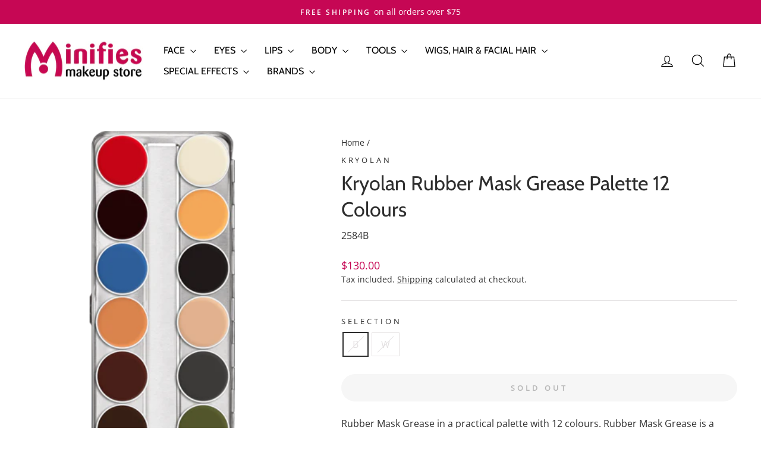

--- FILE ---
content_type: text/html; charset=utf-8
request_url: https://minifies.co.nz/products/latex-mask-palette-12
body_size: 30250
content:
<!doctype html>
<html class="no-js" lang="en" dir="ltr">
<head>
  <meta charset="utf-8">
  <meta http-equiv="X-UA-Compatible" content="IE=edge,chrome=1">
  <meta name="viewport" content="width=device-width,initial-scale=1">
  <meta name="theme-color" content="#c60754">
  <link rel="canonical" href="https://minifies.co.nz/products/latex-mask-palette-12">
  <link rel="preconnect" href="https://cdn.shopify.com" crossorigin>
  <link rel="preconnect" href="https://fonts.shopifycdn.com" crossorigin>
  <link rel="dns-prefetch" href="https://productreviews.shopifycdn.com">
  <link rel="dns-prefetch" href="https://ajax.googleapis.com">
  <link rel="dns-prefetch" href="https://maps.googleapis.com">
  <link rel="dns-prefetch" href="https://maps.gstatic.com"><link rel="shortcut icon" href="//minifies.co.nz/cdn/shop/files/Minifies_M_32x32.jpg?v=1614296033" type="image/png" /><title>Kryolan Rubber Mask Grease Palette 12 Colours
&ndash; Minifies Makeup Store
</title>
<meta name="description" content="Rubber Mask Grease in a practical palette with 12 colours. Rubber Mask Grease is a grease-based product with exceptional opacity and adherence. Best used for colouring latex pieces like artificial noses, chin pieces, casualty simulations or rubber bald caps. This palette can be individually refilled with Rubber Mask Gr"><meta property="og:site_name" content="Minifies Makeup Store">
  <meta property="og:url" content="https://minifies.co.nz/products/latex-mask-palette-12">
  <meta property="og:title" content="Kryolan Rubber Mask Grease Palette 12 Colours">
  <meta property="og:type" content="product">
  <meta property="og:description" content="Rubber Mask Grease in a practical palette with 12 colours. Rubber Mask Grease is a grease-based product with exceptional opacity and adherence. Best used for colouring latex pieces like artificial noses, chin pieces, casualty simulations or rubber bald caps. This palette can be individually refilled with Rubber Mask Gr"><meta property="og:image" content="http://minifies.co.nz/cdn/shop/products/12b.png?v=1627616780">
    <meta property="og:image:secure_url" content="https://minifies.co.nz/cdn/shop/products/12b.png?v=1627616780">
    <meta property="og:image:width" content="350">
    <meta property="og:image:height" content="450"><meta name="twitter:site" content="@">
  <meta name="twitter:card" content="summary_large_image">
  <meta name="twitter:title" content="Kryolan Rubber Mask Grease Palette 12 Colours">
  <meta name="twitter:description" content="Rubber Mask Grease in a practical palette with 12 colours. Rubber Mask Grease is a grease-based product with exceptional opacity and adherence. Best used for colouring latex pieces like artificial noses, chin pieces, casualty simulations or rubber bald caps. This palette can be individually refilled with Rubber Mask Gr">
<script async crossorigin fetchpriority="high" src="/cdn/shopifycloud/importmap-polyfill/es-modules-shim.2.4.0.js"></script>
<script type="importmap">
{
  "imports": {
    "element.base-media": "//minifies.co.nz/cdn/shop/t/46/assets/element.base-media.js?v=61305152781971747521766103795",
    "element.image.parallax": "//minifies.co.nz/cdn/shop/t/46/assets/element.image.parallax.js?v=59188309605188605141766103795",
    "element.model": "//minifies.co.nz/cdn/shop/t/46/assets/element.model.js?v=104979259955732717291766103795",
    "element.quantity-selector": "//minifies.co.nz/cdn/shop/t/46/assets/element.quantity-selector.js?v=68208048201360514121766103795",
    "element.text.rte": "//minifies.co.nz/cdn/shop/t/46/assets/element.text.rte.js?v=28194737298593644281766103795",
    "element.video": "//minifies.co.nz/cdn/shop/t/46/assets/element.video.js?v=110560105447302630031766103795",
    "is-land": "//minifies.co.nz/cdn/shop/t/46/assets/is-land.min.js?v=92343381495565747271766103795",
    "util.misc": "//minifies.co.nz/cdn/shop/t/46/assets/util.misc.js?v=117964846174238173191766103795",
    "util.product-loader": "//minifies.co.nz/cdn/shop/t/46/assets/util.product-loader.js?v=71947287259713254281766103795",
    "util.resource-loader": "//minifies.co.nz/cdn/shop/t/46/assets/util.resource-loader.js?v=81301169148003274841766103795",
    "vendor.in-view": "//minifies.co.nz/cdn/shop/t/46/assets/vendor.in-view.js?v=126891093837844970591766103795"
  }
}
</script><script type="module" src="//minifies.co.nz/cdn/shop/t/46/assets/is-land.min.js?v=92343381495565747271766103795"></script>
<style data-shopify>@font-face {
  font-family: Cabin;
  font-weight: 400;
  font-style: normal;
  font-display: swap;
  src: url("//minifies.co.nz/cdn/fonts/cabin/cabin_n4.cefc6494a78f87584a6f312fea532919154f66fe.woff2") format("woff2"),
       url("//minifies.co.nz/cdn/fonts/cabin/cabin_n4.8c16611b00f59d27f4b27ce4328dfe514ce77517.woff") format("woff");
}

  @font-face {
  font-family: "Open Sans";
  font-weight: 400;
  font-style: normal;
  font-display: swap;
  src: url("//minifies.co.nz/cdn/fonts/open_sans/opensans_n4.c32e4d4eca5273f6d4ee95ddf54b5bbb75fc9b61.woff2") format("woff2"),
       url("//minifies.co.nz/cdn/fonts/open_sans/opensans_n4.5f3406f8d94162b37bfa232b486ac93ee892406d.woff") format("woff");
}


  @font-face {
  font-family: "Open Sans";
  font-weight: 600;
  font-style: normal;
  font-display: swap;
  src: url("//minifies.co.nz/cdn/fonts/open_sans/opensans_n6.15aeff3c913c3fe570c19cdfeed14ce10d09fb08.woff2") format("woff2"),
       url("//minifies.co.nz/cdn/fonts/open_sans/opensans_n6.14bef14c75f8837a87f70ce22013cb146ee3e9f3.woff") format("woff");
}

  @font-face {
  font-family: "Open Sans";
  font-weight: 400;
  font-style: italic;
  font-display: swap;
  src: url("//minifies.co.nz/cdn/fonts/open_sans/opensans_i4.6f1d45f7a46916cc95c694aab32ecbf7509cbf33.woff2") format("woff2"),
       url("//minifies.co.nz/cdn/fonts/open_sans/opensans_i4.4efaa52d5a57aa9a57c1556cc2b7465d18839daa.woff") format("woff");
}

  @font-face {
  font-family: "Open Sans";
  font-weight: 600;
  font-style: italic;
  font-display: swap;
  src: url("//minifies.co.nz/cdn/fonts/open_sans/opensans_i6.828bbc1b99433eacd7d50c9f0c1bfe16f27b89a3.woff2") format("woff2"),
       url("//minifies.co.nz/cdn/fonts/open_sans/opensans_i6.a79e1402e2bbd56b8069014f43ff9c422c30d057.woff") format("woff");
}

</style><link href="//minifies.co.nz/cdn/shop/t/46/assets/theme.css?v=93626464380700918791766103795" rel="stylesheet" type="text/css" media="all" />
<style data-shopify>:root {
    --typeHeaderPrimary: Cabin;
    --typeHeaderFallback: sans-serif;
    --typeHeaderSize: 40px;
    --typeHeaderWeight: 400;
    --typeHeaderLineHeight: 1.3;
    --typeHeaderSpacing: 0.0em;

    --typeBasePrimary:"Open Sans";
    --typeBaseFallback:sans-serif;
    --typeBaseSize: 16px;
    --typeBaseWeight: 400;
    --typeBaseSpacing: 0.0em;
    --typeBaseLineHeight: 1.5;
    --typeBaselineHeightMinus01: 1.4;

    --typeCollectionTitle: 20px;

    --iconWeight: 3px;
    --iconLinecaps: miter;

    
        --buttonRadius: 50px;
    

    --colorGridOverlayOpacity: 0.14;
    --colorAnnouncement: #c60754;
    --colorAnnouncementText: #ffffff;

    --colorBody: #ffffff;
    --colorBodyAlpha05: rgba(255, 255, 255, 0.05);
    --colorBodyDim: #f2f2f2;
    --colorBodyLightDim: #fafafa;
    --colorBodyMediumDim: #f5f5f5;


    --colorBorder: #e3e0e1;

    --colorBtnPrimary: #c60754;
    --colorBtnPrimaryLight: #f60a69;
    --colorBtnPrimaryDim: #ad064a;
    --colorBtnPrimaryText: #f7f7f9;

    --colorCartDot: #c60754;

    --colorDrawers: #ffffff;
    --colorDrawersDim: #f2f2f2;
    --colorDrawerBorder: #e8e8e1;
    --colorDrawerText: #2e2e2e;
    --colorDrawerTextDark: #080808;
    --colorDrawerButton: #c60754;
    --colorDrawerButtonText: #ffffff;

    --colorFooter: #dbeee4;
    --colorFooterText: #000000;
    --colorFooterTextAlpha01: #000000;

    --colorGridOverlay: #000000;
    --colorGridOverlayOpacity: 0.1;

    --colorHeaderTextAlpha01: rgba(0, 0, 0, 0.1);

    --colorHeroText: #ffffff;

    --colorSmallImageBg: #ffffff;
    --colorLargeImageBg: #f5f5f5;

    --colorImageOverlay: #ffffff;
    --colorImageOverlayOpacity: 0.0;
    --colorImageOverlayTextShadow: 0.0;

    --colorLink: #2e2e2e;

    --colorModalBg: rgba(205, 201, 194, 0.6);

    --colorNav: #ffffff;
    --colorNavText: #000000;

    --colorPrice: #c60754;

    --colorSaleTag: #d74a5d;
    --colorSaleTagText: #ffffff;

    --colorTextBody: #2e2e2e;
    --colorTextBodyAlpha015: rgba(46, 46, 46, 0.15);
    --colorTextBodyAlpha005: rgba(46, 46, 46, 0.05);
    --colorTextBodyAlpha008: rgba(46, 46, 46, 0.08);
    --colorTextSavings: #007892;

    --urlIcoSelect: url(//minifies.co.nz/cdn/shop/t/46/assets/ico-select.svg);
    --urlIcoSelectFooter: url(//minifies.co.nz/cdn/shop/t/46/assets/ico-select-footer.svg);
    --urlIcoSelectWhite: url(//minifies.co.nz/cdn/shop/t/46/assets/ico-select-white.svg);

    --grid-gutter: 17px;
    --drawer-gutter: 20px;

    --sizeChartMargin: 25px 0;
    --sizeChartIconMargin: 5px;

    --newsletterReminderPadding: 40px;

    /*Shop Pay Installments*/
    --color-body-text: #2e2e2e;
    --color-body: #ffffff;
    --color-bg: #ffffff;
    }

    .placeholder-content {
    background-image: linear-gradient(100deg, #ffffff 40%, #f7f7f7 63%, #ffffff 79%);
    }</style><script>
    document.documentElement.className = document.documentElement.className.replace('no-js', 'js');

    window.theme = window.theme || {};
    theme.routes = {
      home: "/",
      cart: "/cart.js",
      cartPage: "/cart",
      cartAdd: "/cart/add.js",
      cartChange: "/cart/change.js",
      search: "/search",
      predictiveSearch: "/search/suggest"
    };
    theme.strings = {
      soldOut: "Sold Out",
      unavailable: "Unavailable",
      inStockLabel: "In stock, ready to ship",
      oneStockLabel: "Low stock - [count] item left",
      otherStockLabel: "Low stock - [count] items left",
      willNotShipUntil: "Ready to ship [date]",
      willBeInStockAfter: "Back in stock [date]",
      waitingForStock: "Backordered, shipping soon",
      savePrice: "Save [saved_amount]",
      cartEmpty: "Your cart is currently empty.",
      cartTermsConfirmation: "You must agree with the terms and conditions of sales to check out",
      searchCollections: "Collections",
      searchPages: "Pages",
      searchArticles: "Articles",
      productFrom: "from ",
      maxQuantity: "You can only have [quantity] of [title] in your cart."
    };
    theme.settings = {
      cartType: "drawer",
      isCustomerTemplate: false,
      moneyFormat: "${{amount}}",
      saveType: "dollar",
      productImageSize: "landscape",
      productImageCover: false,
      predictiveSearch: true,
      predictiveSearchType: null,
      predictiveSearchVendor: false,
      predictiveSearchPrice: true,
      quickView: true,
      themeName: 'Impulse',
      themeVersion: "8.1.0"
    };
  </script>

  <script>window.performance && window.performance.mark && window.performance.mark('shopify.content_for_header.start');</script><meta name="google-site-verification" content="YLhUt7P74s1GibBx2uKqLqB8dOm-5kU_xKfZkXlUC6E">
<meta name="google-site-verification" content="G2LWBmWx-AkANS3VpknHEVsmSrp3hDYi7x4JG1UgsnU">
<meta id="shopify-digital-wallet" name="shopify-digital-wallet" content="/973897843/digital_wallets/dialog">
<meta name="shopify-checkout-api-token" content="19ffaf8dc4ade9f64b16cbd70d00b809">
<meta id="in-context-paypal-metadata" data-shop-id="973897843" data-venmo-supported="false" data-environment="production" data-locale="en_US" data-paypal-v4="true" data-currency="NZD">
<link rel="alternate" type="application/json+oembed" href="https://minifies.co.nz/products/latex-mask-palette-12.oembed">
<script async="async" src="/checkouts/internal/preloads.js?locale=en-NZ"></script>
<link rel="preconnect" href="https://shop.app" crossorigin="anonymous">
<script async="async" src="https://shop.app/checkouts/internal/preloads.js?locale=en-NZ&shop_id=973897843" crossorigin="anonymous"></script>
<script id="shopify-features" type="application/json">{"accessToken":"19ffaf8dc4ade9f64b16cbd70d00b809","betas":["rich-media-storefront-analytics"],"domain":"minifies.co.nz","predictiveSearch":true,"shopId":973897843,"locale":"en"}</script>
<script>var Shopify = Shopify || {};
Shopify.shop = "minifies-makeup-store.myshopify.com";
Shopify.locale = "en";
Shopify.currency = {"active":"NZD","rate":"1.0"};
Shopify.country = "NZ";
Shopify.theme = {"name":"Copy of DE: Minifies 2025 | Impulse V8.1.0","id":183631085867,"schema_name":"Impulse","schema_version":"8.1.0","theme_store_id":857,"role":"main"};
Shopify.theme.handle = "null";
Shopify.theme.style = {"id":null,"handle":null};
Shopify.cdnHost = "minifies.co.nz/cdn";
Shopify.routes = Shopify.routes || {};
Shopify.routes.root = "/";</script>
<script type="module">!function(o){(o.Shopify=o.Shopify||{}).modules=!0}(window);</script>
<script>!function(o){function n(){var o=[];function n(){o.push(Array.prototype.slice.apply(arguments))}return n.q=o,n}var t=o.Shopify=o.Shopify||{};t.loadFeatures=n(),t.autoloadFeatures=n()}(window);</script>
<script>
  window.ShopifyPay = window.ShopifyPay || {};
  window.ShopifyPay.apiHost = "shop.app\/pay";
  window.ShopifyPay.redirectState = null;
</script>
<script id="shop-js-analytics" type="application/json">{"pageType":"product"}</script>
<script defer="defer" async type="module" src="//minifies.co.nz/cdn/shopifycloud/shop-js/modules/v2/client.init-shop-cart-sync_BdyHc3Nr.en.esm.js"></script>
<script defer="defer" async type="module" src="//minifies.co.nz/cdn/shopifycloud/shop-js/modules/v2/chunk.common_Daul8nwZ.esm.js"></script>
<script type="module">
  await import("//minifies.co.nz/cdn/shopifycloud/shop-js/modules/v2/client.init-shop-cart-sync_BdyHc3Nr.en.esm.js");
await import("//minifies.co.nz/cdn/shopifycloud/shop-js/modules/v2/chunk.common_Daul8nwZ.esm.js");

  window.Shopify.SignInWithShop?.initShopCartSync?.({"fedCMEnabled":true,"windoidEnabled":true});

</script>
<script>
  window.Shopify = window.Shopify || {};
  if (!window.Shopify.featureAssets) window.Shopify.featureAssets = {};
  window.Shopify.featureAssets['shop-js'] = {"shop-cart-sync":["modules/v2/client.shop-cart-sync_QYOiDySF.en.esm.js","modules/v2/chunk.common_Daul8nwZ.esm.js"],"init-fed-cm":["modules/v2/client.init-fed-cm_DchLp9rc.en.esm.js","modules/v2/chunk.common_Daul8nwZ.esm.js"],"shop-button":["modules/v2/client.shop-button_OV7bAJc5.en.esm.js","modules/v2/chunk.common_Daul8nwZ.esm.js"],"init-windoid":["modules/v2/client.init-windoid_DwxFKQ8e.en.esm.js","modules/v2/chunk.common_Daul8nwZ.esm.js"],"shop-cash-offers":["modules/v2/client.shop-cash-offers_DWtL6Bq3.en.esm.js","modules/v2/chunk.common_Daul8nwZ.esm.js","modules/v2/chunk.modal_CQq8HTM6.esm.js"],"shop-toast-manager":["modules/v2/client.shop-toast-manager_CX9r1SjA.en.esm.js","modules/v2/chunk.common_Daul8nwZ.esm.js"],"init-shop-email-lookup-coordinator":["modules/v2/client.init-shop-email-lookup-coordinator_UhKnw74l.en.esm.js","modules/v2/chunk.common_Daul8nwZ.esm.js"],"pay-button":["modules/v2/client.pay-button_DzxNnLDY.en.esm.js","modules/v2/chunk.common_Daul8nwZ.esm.js"],"avatar":["modules/v2/client.avatar_BTnouDA3.en.esm.js"],"init-shop-cart-sync":["modules/v2/client.init-shop-cart-sync_BdyHc3Nr.en.esm.js","modules/v2/chunk.common_Daul8nwZ.esm.js"],"shop-login-button":["modules/v2/client.shop-login-button_D8B466_1.en.esm.js","modules/v2/chunk.common_Daul8nwZ.esm.js","modules/v2/chunk.modal_CQq8HTM6.esm.js"],"init-customer-accounts-sign-up":["modules/v2/client.init-customer-accounts-sign-up_C8fpPm4i.en.esm.js","modules/v2/client.shop-login-button_D8B466_1.en.esm.js","modules/v2/chunk.common_Daul8nwZ.esm.js","modules/v2/chunk.modal_CQq8HTM6.esm.js"],"init-shop-for-new-customer-accounts":["modules/v2/client.init-shop-for-new-customer-accounts_CVTO0Ztu.en.esm.js","modules/v2/client.shop-login-button_D8B466_1.en.esm.js","modules/v2/chunk.common_Daul8nwZ.esm.js","modules/v2/chunk.modal_CQq8HTM6.esm.js"],"init-customer-accounts":["modules/v2/client.init-customer-accounts_dRgKMfrE.en.esm.js","modules/v2/client.shop-login-button_D8B466_1.en.esm.js","modules/v2/chunk.common_Daul8nwZ.esm.js","modules/v2/chunk.modal_CQq8HTM6.esm.js"],"shop-follow-button":["modules/v2/client.shop-follow-button_CkZpjEct.en.esm.js","modules/v2/chunk.common_Daul8nwZ.esm.js","modules/v2/chunk.modal_CQq8HTM6.esm.js"],"lead-capture":["modules/v2/client.lead-capture_BntHBhfp.en.esm.js","modules/v2/chunk.common_Daul8nwZ.esm.js","modules/v2/chunk.modal_CQq8HTM6.esm.js"],"checkout-modal":["modules/v2/client.checkout-modal_CfxcYbTm.en.esm.js","modules/v2/chunk.common_Daul8nwZ.esm.js","modules/v2/chunk.modal_CQq8HTM6.esm.js"],"shop-login":["modules/v2/client.shop-login_Da4GZ2H6.en.esm.js","modules/v2/chunk.common_Daul8nwZ.esm.js","modules/v2/chunk.modal_CQq8HTM6.esm.js"],"payment-terms":["modules/v2/client.payment-terms_MV4M3zvL.en.esm.js","modules/v2/chunk.common_Daul8nwZ.esm.js","modules/v2/chunk.modal_CQq8HTM6.esm.js"]};
</script>
<script>(function() {
  var isLoaded = false;
  function asyncLoad() {
    if (isLoaded) return;
    isLoaded = true;
    var urls = ["https:\/\/chimpstatic.com\/mcjs-connected\/js\/users\/28b2e99ea0553e965a2758ed5\/76ee440730e45876e67e3c6d3.js?shop=minifies-makeup-store.myshopify.com","https:\/\/cdn1.avada.io\/flying-pages\/module.js?shop=minifies-makeup-store.myshopify.com","https:\/\/seo.apps.avada.io\/avada-seo-installed.js?shop=minifies-makeup-store.myshopify.com"];
    for (var i = 0; i < urls.length; i++) {
      var s = document.createElement('script');
      s.type = 'text/javascript';
      s.async = true;
      s.src = urls[i];
      var x = document.getElementsByTagName('script')[0];
      x.parentNode.insertBefore(s, x);
    }
  };
  if(window.attachEvent) {
    window.attachEvent('onload', asyncLoad);
  } else {
    window.addEventListener('load', asyncLoad, false);
  }
})();</script>
<script id="__st">var __st={"a":973897843,"offset":46800,"reqid":"333a6ea3-ca9d-4936-89a5-ef6f2db5c702-1769003640","pageurl":"minifies.co.nz\/products\/latex-mask-palette-12","u":"8df55618df03","p":"product","rtyp":"product","rid":802967519347};</script>
<script>window.ShopifyPaypalV4VisibilityTracking = true;</script>
<script id="captcha-bootstrap">!function(){'use strict';const t='contact',e='account',n='new_comment',o=[[t,t],['blogs',n],['comments',n],[t,'customer']],c=[[e,'customer_login'],[e,'guest_login'],[e,'recover_customer_password'],[e,'create_customer']],r=t=>t.map((([t,e])=>`form[action*='/${t}']:not([data-nocaptcha='true']) input[name='form_type'][value='${e}']`)).join(','),a=t=>()=>t?[...document.querySelectorAll(t)].map((t=>t.form)):[];function s(){const t=[...o],e=r(t);return a(e)}const i='password',u='form_key',d=['recaptcha-v3-token','g-recaptcha-response','h-captcha-response',i],f=()=>{try{return window.sessionStorage}catch{return}},m='__shopify_v',_=t=>t.elements[u];function p(t,e,n=!1){try{const o=window.sessionStorage,c=JSON.parse(o.getItem(e)),{data:r}=function(t){const{data:e,action:n}=t;return t[m]||n?{data:e,action:n}:{data:t,action:n}}(c);for(const[e,n]of Object.entries(r))t.elements[e]&&(t.elements[e].value=n);n&&o.removeItem(e)}catch(o){console.error('form repopulation failed',{error:o})}}const l='form_type',E='cptcha';function T(t){t.dataset[E]=!0}const w=window,h=w.document,L='Shopify',v='ce_forms',y='captcha';let A=!1;((t,e)=>{const n=(g='f06e6c50-85a8-45c8-87d0-21a2b65856fe',I='https://cdn.shopify.com/shopifycloud/storefront-forms-hcaptcha/ce_storefront_forms_captcha_hcaptcha.v1.5.2.iife.js',D={infoText:'Protected by hCaptcha',privacyText:'Privacy',termsText:'Terms'},(t,e,n)=>{const o=w[L][v],c=o.bindForm;if(c)return c(t,g,e,D).then(n);var r;o.q.push([[t,g,e,D],n]),r=I,A||(h.body.append(Object.assign(h.createElement('script'),{id:'captcha-provider',async:!0,src:r})),A=!0)});var g,I,D;w[L]=w[L]||{},w[L][v]=w[L][v]||{},w[L][v].q=[],w[L][y]=w[L][y]||{},w[L][y].protect=function(t,e){n(t,void 0,e),T(t)},Object.freeze(w[L][y]),function(t,e,n,w,h,L){const[v,y,A,g]=function(t,e,n){const i=e?o:[],u=t?c:[],d=[...i,...u],f=r(d),m=r(i),_=r(d.filter((([t,e])=>n.includes(e))));return[a(f),a(m),a(_),s()]}(w,h,L),I=t=>{const e=t.target;return e instanceof HTMLFormElement?e:e&&e.form},D=t=>v().includes(t);t.addEventListener('submit',(t=>{const e=I(t);if(!e)return;const n=D(e)&&!e.dataset.hcaptchaBound&&!e.dataset.recaptchaBound,o=_(e),c=g().includes(e)&&(!o||!o.value);(n||c)&&t.preventDefault(),c&&!n&&(function(t){try{if(!f())return;!function(t){const e=f();if(!e)return;const n=_(t);if(!n)return;const o=n.value;o&&e.removeItem(o)}(t);const e=Array.from(Array(32),(()=>Math.random().toString(36)[2])).join('');!function(t,e){_(t)||t.append(Object.assign(document.createElement('input'),{type:'hidden',name:u})),t.elements[u].value=e}(t,e),function(t,e){const n=f();if(!n)return;const o=[...t.querySelectorAll(`input[type='${i}']`)].map((({name:t})=>t)),c=[...d,...o],r={};for(const[a,s]of new FormData(t).entries())c.includes(a)||(r[a]=s);n.setItem(e,JSON.stringify({[m]:1,action:t.action,data:r}))}(t,e)}catch(e){console.error('failed to persist form',e)}}(e),e.submit())}));const S=(t,e)=>{t&&!t.dataset[E]&&(n(t,e.some((e=>e===t))),T(t))};for(const o of['focusin','change'])t.addEventListener(o,(t=>{const e=I(t);D(e)&&S(e,y())}));const B=e.get('form_key'),M=e.get(l),P=B&&M;t.addEventListener('DOMContentLoaded',(()=>{const t=y();if(P)for(const e of t)e.elements[l].value===M&&p(e,B);[...new Set([...A(),...v().filter((t=>'true'===t.dataset.shopifyCaptcha))])].forEach((e=>S(e,t)))}))}(h,new URLSearchParams(w.location.search),n,t,e,['guest_login'])})(!0,!0)}();</script>
<script integrity="sha256-4kQ18oKyAcykRKYeNunJcIwy7WH5gtpwJnB7kiuLZ1E=" data-source-attribution="shopify.loadfeatures" defer="defer" src="//minifies.co.nz/cdn/shopifycloud/storefront/assets/storefront/load_feature-a0a9edcb.js" crossorigin="anonymous"></script>
<script crossorigin="anonymous" defer="defer" src="//minifies.co.nz/cdn/shopifycloud/storefront/assets/shopify_pay/storefront-65b4c6d7.js?v=20250812"></script>
<script data-source-attribution="shopify.dynamic_checkout.dynamic.init">var Shopify=Shopify||{};Shopify.PaymentButton=Shopify.PaymentButton||{isStorefrontPortableWallets:!0,init:function(){window.Shopify.PaymentButton.init=function(){};var t=document.createElement("script");t.src="https://minifies.co.nz/cdn/shopifycloud/portable-wallets/latest/portable-wallets.en.js",t.type="module",document.head.appendChild(t)}};
</script>
<script data-source-attribution="shopify.dynamic_checkout.buyer_consent">
  function portableWalletsHideBuyerConsent(e){var t=document.getElementById("shopify-buyer-consent"),n=document.getElementById("shopify-subscription-policy-button");t&&n&&(t.classList.add("hidden"),t.setAttribute("aria-hidden","true"),n.removeEventListener("click",e))}function portableWalletsShowBuyerConsent(e){var t=document.getElementById("shopify-buyer-consent"),n=document.getElementById("shopify-subscription-policy-button");t&&n&&(t.classList.remove("hidden"),t.removeAttribute("aria-hidden"),n.addEventListener("click",e))}window.Shopify?.PaymentButton&&(window.Shopify.PaymentButton.hideBuyerConsent=portableWalletsHideBuyerConsent,window.Shopify.PaymentButton.showBuyerConsent=portableWalletsShowBuyerConsent);
</script>
<script data-source-attribution="shopify.dynamic_checkout.cart.bootstrap">document.addEventListener("DOMContentLoaded",(function(){function t(){return document.querySelector("shopify-accelerated-checkout-cart, shopify-accelerated-checkout")}if(t())Shopify.PaymentButton.init();else{new MutationObserver((function(e,n){t()&&(Shopify.PaymentButton.init(),n.disconnect())})).observe(document.body,{childList:!0,subtree:!0})}}));
</script>
<link id="shopify-accelerated-checkout-styles" rel="stylesheet" media="screen" href="https://minifies.co.nz/cdn/shopifycloud/portable-wallets/latest/accelerated-checkout-backwards-compat.css" crossorigin="anonymous">
<style id="shopify-accelerated-checkout-cart">
        #shopify-buyer-consent {
  margin-top: 1em;
  display: inline-block;
  width: 100%;
}

#shopify-buyer-consent.hidden {
  display: none;
}

#shopify-subscription-policy-button {
  background: none;
  border: none;
  padding: 0;
  text-decoration: underline;
  font-size: inherit;
  cursor: pointer;
}

#shopify-subscription-policy-button::before {
  box-shadow: none;
}

      </style>

<script>window.performance && window.performance.mark && window.performance.mark('shopify.content_for_header.end');</script>

  <style data-shopify>
    :root {
      /* Root Variables */
      /* ========================= */
      --root-color-primary: #2e2e2e;
      --color-primary: #2e2e2e;
      --root-color-secondary: #ffffff;
      --color-secondary: #ffffff;
      --color-sale-tag: #d74a5d;
      --color-sale-tag-text: #ffffff;
      --layout-section-padding-block: 3rem;
      --layout-section-padding-inline--md: 40px;
      --layout-section-max-inline-size: 1420px; 


      /* Text */
      /* ========================= */
      
      /* Body Font Styles */
      --element-text-font-family--body: "Open Sans";
      --element-text-font-family-fallback--body: sans-serif;
      --element-text-font-weight--body: 400;
      --element-text-letter-spacing--body: 0.0em;
      --element-text-text-transform--body: none;

      /* Body Font Sizes */
      --element-text-font-size--body: initial;
      --element-text-font-size--body-xs: 12px;
      --element-text-font-size--body-sm: 14px;
      --element-text-font-size--body-md: 16px;
      --element-text-font-size--body-lg: 18px;
      
      /* Body Line Heights */
      --element-text-line-height--body: 1.5;

      /* Heading Font Styles */
      --element-text-font-family--heading: Cabin;
      --element-text-font-family-fallback--heading: sans-serif;
      --element-text-font-weight--heading: 400;
      --element-text-letter-spacing--heading: 0.0em;
      
       
      
      
      /* Heading Font Sizes */
      --element-text-font-size--heading-2xl: 56px;
      --element-text-font-size--heading-xl: 40px;
      --element-text-font-size--heading-lg: 34px;
      --element-text-font-size--heading-md: 32px;
      --element-text-font-size--heading-sm: 26px;
      --element-text-font-size--heading-xs: 24px;
      
      /* Heading Line Heights */
      --element-text-line-height--heading: 1.3;

      /* Buttons */
      /* ========================= */
      
          --element-button-radius: 50px;
      

      --element-button-padding-block: 12px;
      --element-button-text-transform: uppercase;
      --element-button-font-weight: 800;
      --element-button-font-size: max(calc(var(--typeBaseSize) - 4px), 13px);
      --element-button-letter-spacing: .3em;

      /* Base Color Variables */
      --element-button-color-primary: #c60754;
      --element-button-color-secondary: #f7f7f9;
      --element-button-shade-border: 100%;

      /* Hover State Variables */
      --element-button-shade-background--hover: 0%;
      --element-button-shade-border--hover: 100%;

      /* Focus State Variables */
      --element-button-color-focus: var(--color-focus);

      /* Inputs */
      /* ========================= */
      
          --element-icon-radius: 50px;
      

      --element-input-font-size: var(--element-text-font-size--body-sm);
      --element-input-box-shadow-shade: 100%;

      /* Hover State Variables */
      --element-input-background-shade--hover: 0%;
      --element-input-box-shadow-spread-radius--hover: 1px;
    }

    @media only screen and (max-width: 768px) {
      :root {
        --element-button-font-size: max(calc(var(--typeBaseSize) - 5px), 11px);
      }
    }

    .element-radio {
        &:has(input[type='radio']:checked) {
          --element-button-color: var(--element-button-color-secondary);
        }
    }

    /* ATC Button Overrides */
    /* ========================= */

    .element-button[type="submit"],
    .element-button[type="submit"] .element-text,
    .element-button--shopify-payment-wrapper button {
      --element-button-padding-block: 13px;
      --element-button-padding-inline: 20px;
      --element-button-line-height: 1.42;
      --_font-size--body-md: var(--element-button-font-size);

      line-height: 1.42 !important;
    }

    /* When dynamic checkout is enabled */
    product-form:has(.element-button--shopify-payment-wrapper) {
      --element-button-color: #2e2e2e;

      .element-button[type="submit"],
      .element-button--shopify-payment-wrapper button {
        min-height: 50px !important;
      }

      .shopify-payment-button {
        margin: 0;
      }
    }

    /* Hover animation for non-angled buttons */
    body:not([data-button_style='angled']) .element-button[type="submit"] {
      position: relative;
      overflow: hidden;

      &:after {
        content: '';
        position: absolute;
        top: 0;
        left: 150%;
        width: 200%;
        height: 100%;
        transform: skewX(-20deg);
        background-image: linear-gradient(to right,transparent, rgba(255,255,255,.25),transparent);
      }

      &:hover:after {
        animation: shine 0.75s cubic-bezier(0.01, 0.56, 1, 1);
      }
    }

    /* ANGLED STYLE - ATC Button Overrides */
    /* ========================= */
    
    [data-button_style='angled'] {
      --element-button-shade-background--active: var(--element-button-shade-background);
      --element-button-shade-border--active: var(--element-button-shade-border);

      .element-button[type="submit"] {
        --_box-shadow: none;

        position: relative;
        max-width: 94%;
        border-top: 1px solid #c60754;
        border-bottom: 1px solid #c60754;
        
        &:before,
        &:after {
          content: '';
          position: absolute;
          display: block;
          top: -1px;
          bottom: -1px;
          width: 20px;
          transform: skewX(-12deg);
          background-color: #c60754;
        }
        
        &:before {
          left: -6px;
        }
        
        &:after {
          right: -6px;
        }
      }

      /* When dynamic checkout is enabled */
      product-form:has(.element-button--shopify-payment-wrapper) {
        .element-button[type="submit"]:before,
        .element-button[type="submit"]:after {
          background-color: color-mix(in srgb,var(--_color-text) var(--_shade-background),var(--_color-background));
          border-top: 1px solid #c60754;
          border-bottom: 1px solid #c60754;
        }

        .element-button[type="submit"]:before {
          border-left: 1px solid #c60754;
        }
        
        .element-button[type="submit"]:after {
          border-right: 1px solid #c60754;
        }
      }

      .element-button--shopify-payment-wrapper {
        --_color-background: #c60754;

        button:hover,
        button:before,
        button:after {
          background-color: color-mix(in srgb,var(--_color-text) var(--_shade-background),var(--_color-background)) !important;
        }

        button:not(button:focus-visible) {
          box-shadow: none !important;
        }
      }
    }
  </style>

  <script src="//minifies.co.nz/cdn/shop/t/46/assets/vendor-scripts-v11.js" defer="defer"></script><script src="//minifies.co.nz/cdn/shop/t/46/assets/theme.js?v=22325264162658116151766103795" defer="defer"></script>
<link href="https://monorail-edge.shopifysvc.com" rel="dns-prefetch">
<script>(function(){if ("sendBeacon" in navigator && "performance" in window) {try {var session_token_from_headers = performance.getEntriesByType('navigation')[0].serverTiming.find(x => x.name == '_s').description;} catch {var session_token_from_headers = undefined;}var session_cookie_matches = document.cookie.match(/_shopify_s=([^;]*)/);var session_token_from_cookie = session_cookie_matches && session_cookie_matches.length === 2 ? session_cookie_matches[1] : "";var session_token = session_token_from_headers || session_token_from_cookie || "";function handle_abandonment_event(e) {var entries = performance.getEntries().filter(function(entry) {return /monorail-edge.shopifysvc.com/.test(entry.name);});if (!window.abandonment_tracked && entries.length === 0) {window.abandonment_tracked = true;var currentMs = Date.now();var navigation_start = performance.timing.navigationStart;var payload = {shop_id: 973897843,url: window.location.href,navigation_start,duration: currentMs - navigation_start,session_token,page_type: "product"};window.navigator.sendBeacon("https://monorail-edge.shopifysvc.com/v1/produce", JSON.stringify({schema_id: "online_store_buyer_site_abandonment/1.1",payload: payload,metadata: {event_created_at_ms: currentMs,event_sent_at_ms: currentMs}}));}}window.addEventListener('pagehide', handle_abandonment_event);}}());</script>
<script id="web-pixels-manager-setup">(function e(e,d,r,n,o){if(void 0===o&&(o={}),!Boolean(null===(a=null===(i=window.Shopify)||void 0===i?void 0:i.analytics)||void 0===a?void 0:a.replayQueue)){var i,a;window.Shopify=window.Shopify||{};var t=window.Shopify;t.analytics=t.analytics||{};var s=t.analytics;s.replayQueue=[],s.publish=function(e,d,r){return s.replayQueue.push([e,d,r]),!0};try{self.performance.mark("wpm:start")}catch(e){}var l=function(){var e={modern:/Edge?\/(1{2}[4-9]|1[2-9]\d|[2-9]\d{2}|\d{4,})\.\d+(\.\d+|)|Firefox\/(1{2}[4-9]|1[2-9]\d|[2-9]\d{2}|\d{4,})\.\d+(\.\d+|)|Chrom(ium|e)\/(9{2}|\d{3,})\.\d+(\.\d+|)|(Maci|X1{2}).+ Version\/(15\.\d+|(1[6-9]|[2-9]\d|\d{3,})\.\d+)([,.]\d+|)( \(\w+\)|)( Mobile\/\w+|) Safari\/|Chrome.+OPR\/(9{2}|\d{3,})\.\d+\.\d+|(CPU[ +]OS|iPhone[ +]OS|CPU[ +]iPhone|CPU IPhone OS|CPU iPad OS)[ +]+(15[._]\d+|(1[6-9]|[2-9]\d|\d{3,})[._]\d+)([._]\d+|)|Android:?[ /-](13[3-9]|1[4-9]\d|[2-9]\d{2}|\d{4,})(\.\d+|)(\.\d+|)|Android.+Firefox\/(13[5-9]|1[4-9]\d|[2-9]\d{2}|\d{4,})\.\d+(\.\d+|)|Android.+Chrom(ium|e)\/(13[3-9]|1[4-9]\d|[2-9]\d{2}|\d{4,})\.\d+(\.\d+|)|SamsungBrowser\/([2-9]\d|\d{3,})\.\d+/,legacy:/Edge?\/(1[6-9]|[2-9]\d|\d{3,})\.\d+(\.\d+|)|Firefox\/(5[4-9]|[6-9]\d|\d{3,})\.\d+(\.\d+|)|Chrom(ium|e)\/(5[1-9]|[6-9]\d|\d{3,})\.\d+(\.\d+|)([\d.]+$|.*Safari\/(?![\d.]+ Edge\/[\d.]+$))|(Maci|X1{2}).+ Version\/(10\.\d+|(1[1-9]|[2-9]\d|\d{3,})\.\d+)([,.]\d+|)( \(\w+\)|)( Mobile\/\w+|) Safari\/|Chrome.+OPR\/(3[89]|[4-9]\d|\d{3,})\.\d+\.\d+|(CPU[ +]OS|iPhone[ +]OS|CPU[ +]iPhone|CPU IPhone OS|CPU iPad OS)[ +]+(10[._]\d+|(1[1-9]|[2-9]\d|\d{3,})[._]\d+)([._]\d+|)|Android:?[ /-](13[3-9]|1[4-9]\d|[2-9]\d{2}|\d{4,})(\.\d+|)(\.\d+|)|Mobile Safari.+OPR\/([89]\d|\d{3,})\.\d+\.\d+|Android.+Firefox\/(13[5-9]|1[4-9]\d|[2-9]\d{2}|\d{4,})\.\d+(\.\d+|)|Android.+Chrom(ium|e)\/(13[3-9]|1[4-9]\d|[2-9]\d{2}|\d{4,})\.\d+(\.\d+|)|Android.+(UC? ?Browser|UCWEB|U3)[ /]?(15\.([5-9]|\d{2,})|(1[6-9]|[2-9]\d|\d{3,})\.\d+)\.\d+|SamsungBrowser\/(5\.\d+|([6-9]|\d{2,})\.\d+)|Android.+MQ{2}Browser\/(14(\.(9|\d{2,})|)|(1[5-9]|[2-9]\d|\d{3,})(\.\d+|))(\.\d+|)|K[Aa][Ii]OS\/(3\.\d+|([4-9]|\d{2,})\.\d+)(\.\d+|)/},d=e.modern,r=e.legacy,n=navigator.userAgent;return n.match(d)?"modern":n.match(r)?"legacy":"unknown"}(),u="modern"===l?"modern":"legacy",c=(null!=n?n:{modern:"",legacy:""})[u],f=function(e){return[e.baseUrl,"/wpm","/b",e.hashVersion,"modern"===e.buildTarget?"m":"l",".js"].join("")}({baseUrl:d,hashVersion:r,buildTarget:u}),m=function(e){var d=e.version,r=e.bundleTarget,n=e.surface,o=e.pageUrl,i=e.monorailEndpoint;return{emit:function(e){var a=e.status,t=e.errorMsg,s=(new Date).getTime(),l=JSON.stringify({metadata:{event_sent_at_ms:s},events:[{schema_id:"web_pixels_manager_load/3.1",payload:{version:d,bundle_target:r,page_url:o,status:a,surface:n,error_msg:t},metadata:{event_created_at_ms:s}}]});if(!i)return console&&console.warn&&console.warn("[Web Pixels Manager] No Monorail endpoint provided, skipping logging."),!1;try{return self.navigator.sendBeacon.bind(self.navigator)(i,l)}catch(e){}var u=new XMLHttpRequest;try{return u.open("POST",i,!0),u.setRequestHeader("Content-Type","text/plain"),u.send(l),!0}catch(e){return console&&console.warn&&console.warn("[Web Pixels Manager] Got an unhandled error while logging to Monorail."),!1}}}}({version:r,bundleTarget:l,surface:e.surface,pageUrl:self.location.href,monorailEndpoint:e.monorailEndpoint});try{o.browserTarget=l,function(e){var d=e.src,r=e.async,n=void 0===r||r,o=e.onload,i=e.onerror,a=e.sri,t=e.scriptDataAttributes,s=void 0===t?{}:t,l=document.createElement("script"),u=document.querySelector("head"),c=document.querySelector("body");if(l.async=n,l.src=d,a&&(l.integrity=a,l.crossOrigin="anonymous"),s)for(var f in s)if(Object.prototype.hasOwnProperty.call(s,f))try{l.dataset[f]=s[f]}catch(e){}if(o&&l.addEventListener("load",o),i&&l.addEventListener("error",i),u)u.appendChild(l);else{if(!c)throw new Error("Did not find a head or body element to append the script");c.appendChild(l)}}({src:f,async:!0,onload:function(){if(!function(){var e,d;return Boolean(null===(d=null===(e=window.Shopify)||void 0===e?void 0:e.analytics)||void 0===d?void 0:d.initialized)}()){var d=window.webPixelsManager.init(e)||void 0;if(d){var r=window.Shopify.analytics;r.replayQueue.forEach((function(e){var r=e[0],n=e[1],o=e[2];d.publishCustomEvent(r,n,o)})),r.replayQueue=[],r.publish=d.publishCustomEvent,r.visitor=d.visitor,r.initialized=!0}}},onerror:function(){return m.emit({status:"failed",errorMsg:"".concat(f," has failed to load")})},sri:function(e){var d=/^sha384-[A-Za-z0-9+/=]+$/;return"string"==typeof e&&d.test(e)}(c)?c:"",scriptDataAttributes:o}),m.emit({status:"loading"})}catch(e){m.emit({status:"failed",errorMsg:(null==e?void 0:e.message)||"Unknown error"})}}})({shopId: 973897843,storefrontBaseUrl: "https://minifies.co.nz",extensionsBaseUrl: "https://extensions.shopifycdn.com/cdn/shopifycloud/web-pixels-manager",monorailEndpoint: "https://monorail-edge.shopifysvc.com/unstable/produce_batch",surface: "storefront-renderer",enabledBetaFlags: ["2dca8a86"],webPixelsConfigList: [{"id":"893583659","configuration":"{\"config\":\"{\\\"pixel_id\\\":\\\"GT-NGSD5VT\\\",\\\"target_country\\\":\\\"NZ\\\",\\\"gtag_events\\\":[{\\\"type\\\":\\\"purchase\\\",\\\"action_label\\\":\\\"MC-GNJLF0R6VE\\\"},{\\\"type\\\":\\\"page_view\\\",\\\"action_label\\\":\\\"MC-GNJLF0R6VE\\\"},{\\\"type\\\":\\\"view_item\\\",\\\"action_label\\\":\\\"MC-GNJLF0R6VE\\\"}],\\\"enable_monitoring_mode\\\":false}\"}","eventPayloadVersion":"v1","runtimeContext":"OPEN","scriptVersion":"b2a88bafab3e21179ed38636efcd8a93","type":"APP","apiClientId":1780363,"privacyPurposes":[],"dataSharingAdjustments":{"protectedCustomerApprovalScopes":["read_customer_address","read_customer_email","read_customer_name","read_customer_personal_data","read_customer_phone"]}},{"id":"388366635","configuration":"{\"pixel_id\":\"791822694923668\",\"pixel_type\":\"facebook_pixel\",\"metaapp_system_user_token\":\"-\"}","eventPayloadVersion":"v1","runtimeContext":"OPEN","scriptVersion":"ca16bc87fe92b6042fbaa3acc2fbdaa6","type":"APP","apiClientId":2329312,"privacyPurposes":["ANALYTICS","MARKETING","SALE_OF_DATA"],"dataSharingAdjustments":{"protectedCustomerApprovalScopes":["read_customer_address","read_customer_email","read_customer_name","read_customer_personal_data","read_customer_phone"]}},{"id":"139264299","eventPayloadVersion":"v1","runtimeContext":"LAX","scriptVersion":"1","type":"CUSTOM","privacyPurposes":["ANALYTICS"],"name":"Google Analytics tag (migrated)"},{"id":"shopify-app-pixel","configuration":"{}","eventPayloadVersion":"v1","runtimeContext":"STRICT","scriptVersion":"0450","apiClientId":"shopify-pixel","type":"APP","privacyPurposes":["ANALYTICS","MARKETING"]},{"id":"shopify-custom-pixel","eventPayloadVersion":"v1","runtimeContext":"LAX","scriptVersion":"0450","apiClientId":"shopify-pixel","type":"CUSTOM","privacyPurposes":["ANALYTICS","MARKETING"]}],isMerchantRequest: false,initData: {"shop":{"name":"Minifies Makeup Store","paymentSettings":{"currencyCode":"NZD"},"myshopifyDomain":"minifies-makeup-store.myshopify.com","countryCode":"NZ","storefrontUrl":"https:\/\/minifies.co.nz"},"customer":null,"cart":null,"checkout":null,"productVariants":[{"price":{"amount":130.0,"currencyCode":"NZD"},"product":{"title":"Kryolan Rubber Mask Grease Palette 12 Colours","vendor":"Kryolan","id":"802967519347","untranslatedTitle":"Kryolan Rubber Mask Grease Palette 12 Colours","url":"\/products\/latex-mask-palette-12","type":"Special Effects"},"id":"8895241027699","image":{"src":"\/\/minifies.co.nz\/cdn\/shop\/products\/12b_copy.png?v=1627616781"},"sku":"2584B","title":"B","untranslatedTitle":"B"},{"price":{"amount":130.0,"currencyCode":"NZD"},"product":{"title":"Kryolan Rubber Mask Grease Palette 12 Colours","vendor":"Kryolan","id":"802967519347","untranslatedTitle":"Kryolan Rubber Mask Grease Palette 12 Colours","url":"\/products\/latex-mask-palette-12","type":"Special Effects"},"id":"8895241093235","image":{"src":"\/\/minifies.co.nz\/cdn\/shop\/products\/12W_copy_3fc1abac-392b-4e6f-ae9f-2bd8947d96f1.png?v=1627616781"},"sku":"2584F","title":"W","untranslatedTitle":"W"}],"purchasingCompany":null},},"https://minifies.co.nz/cdn","fcfee988w5aeb613cpc8e4bc33m6693e112",{"modern":"","legacy":""},{"shopId":"973897843","storefrontBaseUrl":"https:\/\/minifies.co.nz","extensionBaseUrl":"https:\/\/extensions.shopifycdn.com\/cdn\/shopifycloud\/web-pixels-manager","surface":"storefront-renderer","enabledBetaFlags":"[\"2dca8a86\"]","isMerchantRequest":"false","hashVersion":"fcfee988w5aeb613cpc8e4bc33m6693e112","publish":"custom","events":"[[\"page_viewed\",{}],[\"product_viewed\",{\"productVariant\":{\"price\":{\"amount\":130.0,\"currencyCode\":\"NZD\"},\"product\":{\"title\":\"Kryolan Rubber Mask Grease Palette 12 Colours\",\"vendor\":\"Kryolan\",\"id\":\"802967519347\",\"untranslatedTitle\":\"Kryolan Rubber Mask Grease Palette 12 Colours\",\"url\":\"\/products\/latex-mask-palette-12\",\"type\":\"Special Effects\"},\"id\":\"8895241027699\",\"image\":{\"src\":\"\/\/minifies.co.nz\/cdn\/shop\/products\/12b_copy.png?v=1627616781\"},\"sku\":\"2584B\",\"title\":\"B\",\"untranslatedTitle\":\"B\"}}]]"});</script><script>
  window.ShopifyAnalytics = window.ShopifyAnalytics || {};
  window.ShopifyAnalytics.meta = window.ShopifyAnalytics.meta || {};
  window.ShopifyAnalytics.meta.currency = 'NZD';
  var meta = {"product":{"id":802967519347,"gid":"gid:\/\/shopify\/Product\/802967519347","vendor":"Kryolan","type":"Special Effects","handle":"latex-mask-palette-12","variants":[{"id":8895241027699,"price":13000,"name":"Kryolan Rubber Mask Grease Palette 12 Colours - B","public_title":"B","sku":"2584B"},{"id":8895241093235,"price":13000,"name":"Kryolan Rubber Mask Grease Palette 12 Colours - W","public_title":"W","sku":"2584F"}],"remote":false},"page":{"pageType":"product","resourceType":"product","resourceId":802967519347,"requestId":"333a6ea3-ca9d-4936-89a5-ef6f2db5c702-1769003640"}};
  for (var attr in meta) {
    window.ShopifyAnalytics.meta[attr] = meta[attr];
  }
</script>
<script class="analytics">
  (function () {
    var customDocumentWrite = function(content) {
      var jquery = null;

      if (window.jQuery) {
        jquery = window.jQuery;
      } else if (window.Checkout && window.Checkout.$) {
        jquery = window.Checkout.$;
      }

      if (jquery) {
        jquery('body').append(content);
      }
    };

    var hasLoggedConversion = function(token) {
      if (token) {
        return document.cookie.indexOf('loggedConversion=' + token) !== -1;
      }
      return false;
    }

    var setCookieIfConversion = function(token) {
      if (token) {
        var twoMonthsFromNow = new Date(Date.now());
        twoMonthsFromNow.setMonth(twoMonthsFromNow.getMonth() + 2);

        document.cookie = 'loggedConversion=' + token + '; expires=' + twoMonthsFromNow;
      }
    }

    var trekkie = window.ShopifyAnalytics.lib = window.trekkie = window.trekkie || [];
    if (trekkie.integrations) {
      return;
    }
    trekkie.methods = [
      'identify',
      'page',
      'ready',
      'track',
      'trackForm',
      'trackLink'
    ];
    trekkie.factory = function(method) {
      return function() {
        var args = Array.prototype.slice.call(arguments);
        args.unshift(method);
        trekkie.push(args);
        return trekkie;
      };
    };
    for (var i = 0; i < trekkie.methods.length; i++) {
      var key = trekkie.methods[i];
      trekkie[key] = trekkie.factory(key);
    }
    trekkie.load = function(config) {
      trekkie.config = config || {};
      trekkie.config.initialDocumentCookie = document.cookie;
      var first = document.getElementsByTagName('script')[0];
      var script = document.createElement('script');
      script.type = 'text/javascript';
      script.onerror = function(e) {
        var scriptFallback = document.createElement('script');
        scriptFallback.type = 'text/javascript';
        scriptFallback.onerror = function(error) {
                var Monorail = {
      produce: function produce(monorailDomain, schemaId, payload) {
        var currentMs = new Date().getTime();
        var event = {
          schema_id: schemaId,
          payload: payload,
          metadata: {
            event_created_at_ms: currentMs,
            event_sent_at_ms: currentMs
          }
        };
        return Monorail.sendRequest("https://" + monorailDomain + "/v1/produce", JSON.stringify(event));
      },
      sendRequest: function sendRequest(endpointUrl, payload) {
        // Try the sendBeacon API
        if (window && window.navigator && typeof window.navigator.sendBeacon === 'function' && typeof window.Blob === 'function' && !Monorail.isIos12()) {
          var blobData = new window.Blob([payload], {
            type: 'text/plain'
          });

          if (window.navigator.sendBeacon(endpointUrl, blobData)) {
            return true;
          } // sendBeacon was not successful

        } // XHR beacon

        var xhr = new XMLHttpRequest();

        try {
          xhr.open('POST', endpointUrl);
          xhr.setRequestHeader('Content-Type', 'text/plain');
          xhr.send(payload);
        } catch (e) {
          console.log(e);
        }

        return false;
      },
      isIos12: function isIos12() {
        return window.navigator.userAgent.lastIndexOf('iPhone; CPU iPhone OS 12_') !== -1 || window.navigator.userAgent.lastIndexOf('iPad; CPU OS 12_') !== -1;
      }
    };
    Monorail.produce('monorail-edge.shopifysvc.com',
      'trekkie_storefront_load_errors/1.1',
      {shop_id: 973897843,
      theme_id: 183631085867,
      app_name: "storefront",
      context_url: window.location.href,
      source_url: "//minifies.co.nz/cdn/s/trekkie.storefront.cd680fe47e6c39ca5d5df5f0a32d569bc48c0f27.min.js"});

        };
        scriptFallback.async = true;
        scriptFallback.src = '//minifies.co.nz/cdn/s/trekkie.storefront.cd680fe47e6c39ca5d5df5f0a32d569bc48c0f27.min.js';
        first.parentNode.insertBefore(scriptFallback, first);
      };
      script.async = true;
      script.src = '//minifies.co.nz/cdn/s/trekkie.storefront.cd680fe47e6c39ca5d5df5f0a32d569bc48c0f27.min.js';
      first.parentNode.insertBefore(script, first);
    };
    trekkie.load(
      {"Trekkie":{"appName":"storefront","development":false,"defaultAttributes":{"shopId":973897843,"isMerchantRequest":null,"themeId":183631085867,"themeCityHash":"8220640063938305958","contentLanguage":"en","currency":"NZD","eventMetadataId":"d4cb9bb9-96a3-4d3d-b5b0-f3c5240e8ff5"},"isServerSideCookieWritingEnabled":true,"monorailRegion":"shop_domain","enabledBetaFlags":["65f19447"]},"Session Attribution":{},"S2S":{"facebookCapiEnabled":true,"source":"trekkie-storefront-renderer","apiClientId":580111}}
    );

    var loaded = false;
    trekkie.ready(function() {
      if (loaded) return;
      loaded = true;

      window.ShopifyAnalytics.lib = window.trekkie;

      var originalDocumentWrite = document.write;
      document.write = customDocumentWrite;
      try { window.ShopifyAnalytics.merchantGoogleAnalytics.call(this); } catch(error) {};
      document.write = originalDocumentWrite;

      window.ShopifyAnalytics.lib.page(null,{"pageType":"product","resourceType":"product","resourceId":802967519347,"requestId":"333a6ea3-ca9d-4936-89a5-ef6f2db5c702-1769003640","shopifyEmitted":true});

      var match = window.location.pathname.match(/checkouts\/(.+)\/(thank_you|post_purchase)/)
      var token = match? match[1]: undefined;
      if (!hasLoggedConversion(token)) {
        setCookieIfConversion(token);
        window.ShopifyAnalytics.lib.track("Viewed Product",{"currency":"NZD","variantId":8895241027699,"productId":802967519347,"productGid":"gid:\/\/shopify\/Product\/802967519347","name":"Kryolan Rubber Mask Grease Palette 12 Colours - B","price":"130.00","sku":"2584B","brand":"Kryolan","variant":"B","category":"Special Effects","nonInteraction":true,"remote":false},undefined,undefined,{"shopifyEmitted":true});
      window.ShopifyAnalytics.lib.track("monorail:\/\/trekkie_storefront_viewed_product\/1.1",{"currency":"NZD","variantId":8895241027699,"productId":802967519347,"productGid":"gid:\/\/shopify\/Product\/802967519347","name":"Kryolan Rubber Mask Grease Palette 12 Colours - B","price":"130.00","sku":"2584B","brand":"Kryolan","variant":"B","category":"Special Effects","nonInteraction":true,"remote":false,"referer":"https:\/\/minifies.co.nz\/products\/latex-mask-palette-12"});
      }
    });


        var eventsListenerScript = document.createElement('script');
        eventsListenerScript.async = true;
        eventsListenerScript.src = "//minifies.co.nz/cdn/shopifycloud/storefront/assets/shop_events_listener-3da45d37.js";
        document.getElementsByTagName('head')[0].appendChild(eventsListenerScript);

})();</script>
  <script>
  if (!window.ga || (window.ga && typeof window.ga !== 'function')) {
    window.ga = function ga() {
      (window.ga.q = window.ga.q || []).push(arguments);
      if (window.Shopify && window.Shopify.analytics && typeof window.Shopify.analytics.publish === 'function') {
        window.Shopify.analytics.publish("ga_stub_called", {}, {sendTo: "google_osp_migration"});
      }
      console.error("Shopify's Google Analytics stub called with:", Array.from(arguments), "\nSee https://help.shopify.com/manual/promoting-marketing/pixels/pixel-migration#google for more information.");
    };
    if (window.Shopify && window.Shopify.analytics && typeof window.Shopify.analytics.publish === 'function') {
      window.Shopify.analytics.publish("ga_stub_initialized", {}, {sendTo: "google_osp_migration"});
    }
  }
</script>
<script
  defer
  src="https://minifies.co.nz/cdn/shopifycloud/perf-kit/shopify-perf-kit-3.0.4.min.js"
  data-application="storefront-renderer"
  data-shop-id="973897843"
  data-render-region="gcp-us-central1"
  data-page-type="product"
  data-theme-instance-id="183631085867"
  data-theme-name="Impulse"
  data-theme-version="8.1.0"
  data-monorail-region="shop_domain"
  data-resource-timing-sampling-rate="10"
  data-shs="true"
  data-shs-beacon="true"
  data-shs-export-with-fetch="true"
  data-shs-logs-sample-rate="1"
  data-shs-beacon-endpoint="https://minifies.co.nz/api/collect"
></script>
</head>

<body class="template-product" data-center-text="true" data-button_style="round" data-type_header_capitalize="false" data-type_headers_align_text="false" data-type_product_capitalize="false" data-swatch_style="round" >

  <a class="in-page-link visually-hidden skip-link" href="#MainContent">Skip to content</a>

  <div id="PageContainer" class="page-container">
    <div class="transition-body"><!-- BEGIN sections: header-group -->
<div id="shopify-section-sections--25977608339755__announcement" class="shopify-section shopify-section-group-header-group"><style></style>
  <div class="announcement-bar">
    <div class="page-width">
      <div class="slideshow-wrapper">
        <button type="button" class="visually-hidden slideshow__pause" data-id="sections--25977608339755__announcement" aria-live="polite">
          <span class="slideshow__pause-stop">
            <svg aria-hidden="true" focusable="false" role="presentation" class="icon icon-pause" viewBox="0 0 10 13"><path d="M0 0h3v13H0zm7 0h3v13H7z" fill-rule="evenodd"/></svg>
            <span class="icon__fallback-text">Pause slideshow</span>
          </span>
          <span class="slideshow__pause-play">
            <svg aria-hidden="true" focusable="false" role="presentation" class="icon icon-play" viewBox="18.24 17.35 24.52 28.3"><path fill="#323232" d="M22.1 19.151v25.5l20.4-13.489-20.4-12.011z"/></svg>
            <span class="icon__fallback-text">Play slideshow</span>
          </span>
        </button>

        <div
          id="AnnouncementSlider"
          class="announcement-slider"
          data-compact="true"
          data-block-count="1"><div
                id="AnnouncementSlide-announcement-0"
                class="announcement-slider__slide"
                data-index="0"
                
              ><span class="announcement-text">FREE SHIPPING</span><span class="announcement-link-text">on all orders over $75</span></div></div>
      </div>
    </div>
  </div>




</div><div id="shopify-section-sections--25977608339755__header" class="shopify-section shopify-section-group-header-group">

<div id="NavDrawer" class="drawer drawer--right">
  <div class="drawer__contents">
    <div class="drawer__fixed-header">
      <div class="drawer__header appear-animation appear-delay-1">
        <div class="h2 drawer__title"></div>
        <div class="drawer__close">
          <button type="button" class="drawer__close-button js-drawer-close">
            <svg aria-hidden="true" focusable="false" role="presentation" class="icon icon-close" viewBox="0 0 64 64"><title>icon-X</title><path d="m19 17.61 27.12 27.13m0-27.12L19 44.74"/></svg>
            <span class="icon__fallback-text">Close menu</span>
          </button>
        </div>
      </div>
    </div>
    <div class="drawer__scrollable">
      <ul class="mobile-nav mobile-nav--heading-style" role="navigation" aria-label="Primary"><li class="mobile-nav__item appear-animation appear-delay-2"><div class="mobile-nav__has-sublist"><a href="/collections/face"
                    class="mobile-nav__link mobile-nav__link--top-level"
                    id="Label-collections-face1"
                    >
                    Face
                  </a>
                  <div class="mobile-nav__toggle">
                    <button type="button"
                      aria-controls="Linklist-collections-face1"
                      aria-labelledby="Label-collections-face1"
                      class="collapsible-trigger collapsible--auto-height"><span class="collapsible-trigger__icon collapsible-trigger__icon--open" role="presentation">
  <svg aria-hidden="true" focusable="false" role="presentation" class="icon icon--wide icon-chevron-down" viewBox="0 0 28 16"><path d="m1.57 1.59 12.76 12.77L27.1 1.59" stroke-width="2" stroke="#000" fill="none"/></svg>
</span>
</button>
                  </div></div><div id="Linklist-collections-face1"
                class="mobile-nav__sublist collapsible-content collapsible-content--all"
                >
                <div class="collapsible-content__inner">
                  <ul class="mobile-nav__sublist"><li class="mobile-nav__item">
                        <div class="mobile-nav__child-item"><a href="/collections/complexion"
                              class="mobile-nav__link"
                              id="Sublabel-collections-complexion1"
                              >
                              Complexion
                            </a><button type="button"
                              aria-controls="Sublinklist-collections-face1-collections-complexion1"
                              aria-labelledby="Sublabel-collections-complexion1"
                              class="collapsible-trigger"><span class="collapsible-trigger__icon collapsible-trigger__icon--circle collapsible-trigger__icon--open" role="presentation">
  <svg aria-hidden="true" focusable="false" role="presentation" class="icon icon--wide icon-chevron-down" viewBox="0 0 28 16"><path d="m1.57 1.59 12.76 12.77L27.1 1.59" stroke-width="2" stroke="#000" fill="none"/></svg>
</span>
</button></div><div
                            id="Sublinklist-collections-face1-collections-complexion1"
                            aria-labelledby="Sublabel-collections-complexion1"
                            class="mobile-nav__sublist collapsible-content collapsible-content--all"
                            >
                            <div class="collapsible-content__inner">
                              <ul class="mobile-nav__grandchildlist"><li class="mobile-nav__item">
                                    <a href="/collections/foundations" class="mobile-nav__link">
                                      Foundations
                                    </a>
                                  </li><li class="mobile-nav__item">
                                    <a href="/collections/concealers-neutralisers" class="mobile-nav__link">
                                      Concealers & Neutralisers
                                    </a>
                                  </li><li class="mobile-nav__item">
                                    <a href="/collections/palettes" class="mobile-nav__link">
                                      Palettes
                                    </a>
                                  </li></ul>
                            </div>
                          </div></li><li class="mobile-nav__item">
                        <div class="mobile-nav__child-item"><a href="/collections/cheeks"
                              class="mobile-nav__link"
                              id="Sublabel-collections-cheeks2"
                              >
                              Cheeks &amp; Contour
                            </a><button type="button"
                              aria-controls="Sublinklist-collections-face1-collections-cheeks2"
                              aria-labelledby="Sublabel-collections-cheeks2"
                              class="collapsible-trigger"><span class="collapsible-trigger__icon collapsible-trigger__icon--circle collapsible-trigger__icon--open" role="presentation">
  <svg aria-hidden="true" focusable="false" role="presentation" class="icon icon--wide icon-chevron-down" viewBox="0 0 28 16"><path d="m1.57 1.59 12.76 12.77L27.1 1.59" stroke-width="2" stroke="#000" fill="none"/></svg>
</span>
</button></div><div
                            id="Sublinklist-collections-face1-collections-cheeks2"
                            aria-labelledby="Sublabel-collections-cheeks2"
                            class="mobile-nav__sublist collapsible-content collapsible-content--all"
                            >
                            <div class="collapsible-content__inner">
                              <ul class="mobile-nav__grandchildlist"><li class="mobile-nav__item">
                                    <a href="/collections/blusher" class="mobile-nav__link">
                                      Blusher & Bronzer
                                    </a>
                                  </li><li class="mobile-nav__item">
                                    <a href="/collections/highlight" class="mobile-nav__link">
                                      Highlight
                                    </a>
                                  </li><li class="mobile-nav__item">
                                    <a href="/collections/contouring" class="mobile-nav__link">
                                      Shading & Contouring
                                    </a>
                                  </li></ul>
                            </div>
                          </div></li><li class="mobile-nav__item">
                        <div class="mobile-nav__child-item"><a href="/collections/setting-products"
                              class="mobile-nav__link"
                              id="Sublabel-collections-setting-products3"
                              >
                              Setting Products
                            </a><button type="button"
                              aria-controls="Sublinklist-collections-face1-collections-setting-products3"
                              aria-labelledby="Sublabel-collections-setting-products3"
                              class="collapsible-trigger"><span class="collapsible-trigger__icon collapsible-trigger__icon--circle collapsible-trigger__icon--open" role="presentation">
  <svg aria-hidden="true" focusable="false" role="presentation" class="icon icon--wide icon-chevron-down" viewBox="0 0 28 16"><path d="m1.57 1.59 12.76 12.77L27.1 1.59" stroke-width="2" stroke="#000" fill="none"/></svg>
</span>
</button></div><div
                            id="Sublinklist-collections-face1-collections-setting-products3"
                            aria-labelledby="Sublabel-collections-setting-products3"
                            class="mobile-nav__sublist collapsible-content collapsible-content--all"
                            >
                            <div class="collapsible-content__inner">
                              <ul class="mobile-nav__grandchildlist"><li class="mobile-nav__item">
                                    <a href="/collections/powders" class="mobile-nav__link">
                                      Powders
                                    </a>
                                  </li><li class="mobile-nav__item">
                                    <a href="/collections/setting-sprays" class="mobile-nav__link">
                                      Setting Sprays
                                    </a>
                                  </li></ul>
                            </div>
                          </div></li><li class="mobile-nav__item">
                        <div class="mobile-nav__child-item"><a href="/collections/primers"
                              class="mobile-nav__link"
                              id="Sublabel-collections-primers4"
                              >
                              Primers
                            </a></div></li><li class="mobile-nav__item">
                        <div class="mobile-nav__child-item"><a href="/collections/glitters"
                              class="mobile-nav__link"
                              id="Sublabel-collections-glitters5"
                              >
                              Glitters
                            </a></div></li><li class="mobile-nav__item">
                        <div class="mobile-nav__child-item"><a href="/collections/aquacolor"
                              class="mobile-nav__link"
                              id="Sublabel-collections-aquacolor6"
                              >
                              Aquacolors
                            </a></div></li><li class="mobile-nav__item">
                        <div class="mobile-nav__child-item"><a href="/collections/supracolors"
                              class="mobile-nav__link"
                              id="Sublabel-collections-supracolors7"
                              >
                              Supracolors
                            </a></div></li><li class="mobile-nav__item">
                        <div class="mobile-nav__child-item"><a href="/collections/makeup-removal"
                              class="mobile-nav__link"
                              id="Sublabel-collections-makeup-removal8"
                              >
                              Makeup Removal
                            </a></div></li></ul>
                </div>
              </div></li><li class="mobile-nav__item appear-animation appear-delay-3"><div class="mobile-nav__has-sublist"><a href="/collections/eyes"
                    class="mobile-nav__link mobile-nav__link--top-level"
                    id="Label-collections-eyes2"
                    >
                    Eyes
                  </a>
                  <div class="mobile-nav__toggle">
                    <button type="button"
                      aria-controls="Linklist-collections-eyes2"
                      aria-labelledby="Label-collections-eyes2"
                      class="collapsible-trigger collapsible--auto-height"><span class="collapsible-trigger__icon collapsible-trigger__icon--open" role="presentation">
  <svg aria-hidden="true" focusable="false" role="presentation" class="icon icon--wide icon-chevron-down" viewBox="0 0 28 16"><path d="m1.57 1.59 12.76 12.77L27.1 1.59" stroke-width="2" stroke="#000" fill="none"/></svg>
</span>
</button>
                  </div></div><div id="Linklist-collections-eyes2"
                class="mobile-nav__sublist collapsible-content collapsible-content--all"
                >
                <div class="collapsible-content__inner">
                  <ul class="mobile-nav__sublist"><li class="mobile-nav__item">
                        <div class="mobile-nav__child-item"><a href="/collections/eyeshadows"
                              class="mobile-nav__link"
                              id="Sublabel-collections-eyeshadows1"
                              >
                              Eyeshadows
                            </a></div></li><li class="mobile-nav__item">
                        <div class="mobile-nav__child-item"><a href="/collections/eyeliners"
                              class="mobile-nav__link"
                              id="Sublabel-collections-eyeliners2"
                              >
                              Eyeliners
                            </a></div></li><li class="mobile-nav__item">
                        <div class="mobile-nav__child-item"><a href="/collections/mascaras"
                              class="mobile-nav__link"
                              id="Sublabel-collections-mascaras3"
                              >
                              Mascaras
                            </a></div></li><li class="mobile-nav__item">
                        <div class="mobile-nav__child-item"><a href="/collections/eyebrow-products"
                              class="mobile-nav__link"
                              id="Sublabel-collections-eyebrow-products4"
                              >
                              Eyebrow Products
                            </a></div></li><li class="mobile-nav__item">
                        <div class="mobile-nav__child-item"><a href="/collections/eyelashes-glue"
                              class="mobile-nav__link"
                              id="Sublabel-collections-eyelashes-glue5"
                              >
                              Eyelashes &amp; Glue
                            </a></div></li></ul>
                </div>
              </div></li><li class="mobile-nav__item appear-animation appear-delay-4"><div class="mobile-nav__has-sublist"><a href="/collections/lips"
                    class="mobile-nav__link mobile-nav__link--top-level"
                    id="Label-collections-lips3"
                    >
                    Lips
                  </a>
                  <div class="mobile-nav__toggle">
                    <button type="button"
                      aria-controls="Linklist-collections-lips3"
                      aria-labelledby="Label-collections-lips3"
                      class="collapsible-trigger collapsible--auto-height"><span class="collapsible-trigger__icon collapsible-trigger__icon--open" role="presentation">
  <svg aria-hidden="true" focusable="false" role="presentation" class="icon icon--wide icon-chevron-down" viewBox="0 0 28 16"><path d="m1.57 1.59 12.76 12.77L27.1 1.59" stroke-width="2" stroke="#000" fill="none"/></svg>
</span>
</button>
                  </div></div><div id="Linklist-collections-lips3"
                class="mobile-nav__sublist collapsible-content collapsible-content--all"
                >
                <div class="collapsible-content__inner">
                  <ul class="mobile-nav__sublist"><li class="mobile-nav__item">
                        <div class="mobile-nav__child-item"><a href="/collections/lipsticks-palettes"
                              class="mobile-nav__link"
                              id="Sublabel-collections-lipsticks-palettes1"
                              >
                              Lipsticks
                            </a></div></li><li class="mobile-nav__item">
                        <div class="mobile-nav__child-item"><a href="/collections/lip-pencils"
                              class="mobile-nav__link"
                              id="Sublabel-collections-lip-pencils2"
                              >
                              Lip Pencils
                            </a></div></li><li class="mobile-nav__item">
                        <div class="mobile-nav__child-item"><a href="/collections/lip-glosses"
                              class="mobile-nav__link"
                              id="Sublabel-collections-lip-glosses3"
                              >
                              Lip Gloss &amp; Stain
                            </a></div></li></ul>
                </div>
              </div></li><li class="mobile-nav__item appear-animation appear-delay-5"><div class="mobile-nav__has-sublist"><a href="/collections/body"
                    class="mobile-nav__link mobile-nav__link--top-level"
                    id="Label-collections-body4"
                    >
                    Body
                  </a>
                  <div class="mobile-nav__toggle">
                    <button type="button"
                      aria-controls="Linklist-collections-body4"
                      aria-labelledby="Label-collections-body4"
                      class="collapsible-trigger collapsible--auto-height"><span class="collapsible-trigger__icon collapsible-trigger__icon--open" role="presentation">
  <svg aria-hidden="true" focusable="false" role="presentation" class="icon icon--wide icon-chevron-down" viewBox="0 0 28 16"><path d="m1.57 1.59 12.76 12.77L27.1 1.59" stroke-width="2" stroke="#000" fill="none"/></svg>
</span>
</button>
                  </div></div><div id="Linklist-collections-body4"
                class="mobile-nav__sublist collapsible-content collapsible-content--all"
                >
                <div class="collapsible-content__inner">
                  <ul class="mobile-nav__sublist"><li class="mobile-nav__item">
                        <div class="mobile-nav__child-item"><a href="/collections/airbrushing"
                              class="mobile-nav__link"
                              id="Sublabel-collections-airbrushing1"
                              >
                              Airbrushing
                            </a></div></li><li class="mobile-nav__item">
                        <div class="mobile-nav__child-item"><a href="/collections/body-painting"
                              class="mobile-nav__link"
                              id="Sublabel-collections-body-painting2"
                              >
                              Body Painting
                            </a><button type="button"
                              aria-controls="Sublinklist-collections-body4-collections-body-painting2"
                              aria-labelledby="Sublabel-collections-body-painting2"
                              class="collapsible-trigger"><span class="collapsible-trigger__icon collapsible-trigger__icon--circle collapsible-trigger__icon--open" role="presentation">
  <svg aria-hidden="true" focusable="false" role="presentation" class="icon icon--wide icon-chevron-down" viewBox="0 0 28 16"><path d="m1.57 1.59 12.76 12.77L27.1 1.59" stroke-width="2" stroke="#000" fill="none"/></svg>
</span>
</button></div><div
                            id="Sublinklist-collections-body4-collections-body-painting2"
                            aria-labelledby="Sublabel-collections-body-painting2"
                            class="mobile-nav__sublist collapsible-content collapsible-content--all"
                            >
                            <div class="collapsible-content__inner">
                              <ul class="mobile-nav__grandchildlist"><li class="mobile-nav__item">
                                    <a href="/collections/supracolors" class="mobile-nav__link">
                                      Supracolors
                                    </a>
                                  </li><li class="mobile-nav__item">
                                    <a href="/collections/aquacolor" class="mobile-nav__link">
                                      Aquacolors
                                    </a>
                                  </li></ul>
                            </div>
                          </div></li><li class="mobile-nav__item">
                        <div class="mobile-nav__child-item"><a href="/collections/bodywash-body-tint"
                              class="mobile-nav__link"
                              id="Sublabel-collections-bodywash-body-tint3"
                              >
                              Body Wash &amp; Tint
                            </a></div></li><li class="mobile-nav__item">
                        <div class="mobile-nav__child-item"><a href="/collections/glitters"
                              class="mobile-nav__link"
                              id="Sublabel-collections-glitters4"
                              >
                              Glitters
                            </a></div></li><li class="mobile-nav__item">
                        <div class="mobile-nav__child-item"><a href="/collections/powders"
                              class="mobile-nav__link"
                              id="Sublabel-collections-powders5"
                              >
                              Powders
                            </a></div></li><li class="mobile-nav__item">
                        <div class="mobile-nav__child-item"><a href="/collections/setting-products"
                              class="mobile-nav__link"
                              id="Sublabel-collections-setting-products6"
                              >
                              Setting Products
                            </a></div></li></ul>
                </div>
              </div></li><li class="mobile-nav__item appear-animation appear-delay-6"><div class="mobile-nav__has-sublist"><a href="/collections/tools"
                    class="mobile-nav__link mobile-nav__link--top-level"
                    id="Label-collections-tools5"
                    >
                    Tools
                  </a>
                  <div class="mobile-nav__toggle">
                    <button type="button"
                      aria-controls="Linklist-collections-tools5"
                      aria-labelledby="Label-collections-tools5"
                      class="collapsible-trigger collapsible--auto-height"><span class="collapsible-trigger__icon collapsible-trigger__icon--open" role="presentation">
  <svg aria-hidden="true" focusable="false" role="presentation" class="icon icon--wide icon-chevron-down" viewBox="0 0 28 16"><path d="m1.57 1.59 12.76 12.77L27.1 1.59" stroke-width="2" stroke="#000" fill="none"/></svg>
</span>
</button>
                  </div></div><div id="Linklist-collections-tools5"
                class="mobile-nav__sublist collapsible-content collapsible-content--all"
                >
                <div class="collapsible-content__inner">
                  <ul class="mobile-nav__sublist"><li class="mobile-nav__item">
                        <div class="mobile-nav__child-item"><a href="/collections/sponges-puffs-1"
                              class="mobile-nav__link"
                              id="Sublabel-collections-sponges-puffs-11"
                              >
                              Sponges &amp; Puffs
                            </a></div></li><li class="mobile-nav__item">
                        <div class="mobile-nav__child-item"><a href="/collections/brushes"
                              class="mobile-nav__link"
                              id="Sublabel-collections-brushes2"
                              >
                              Brushes
                            </a></div></li><li class="mobile-nav__item">
                        <div class="mobile-nav__child-item"><a href="/collections/brush-cleaners"
                              class="mobile-nav__link"
                              id="Sublabel-collections-brush-cleaners3"
                              >
                              Brush Cleaners
                            </a></div></li><li class="mobile-nav__item">
                        <div class="mobile-nav__child-item"><a href="/collections/accessories"
                              class="mobile-nav__link"
                              id="Sublabel-collections-accessories4"
                              >
                              Accessories
                            </a></div></li><li class="mobile-nav__item">
                        <div class="mobile-nav__child-item"><a href="/collections/disposables"
                              class="mobile-nav__link"
                              id="Sublabel-collections-disposables5"
                              >
                              Disposables
                            </a></div></li></ul>
                </div>
              </div></li><li class="mobile-nav__item appear-animation appear-delay-7"><div class="mobile-nav__has-sublist"><a href="/collections/wigs-facial-hair"
                    class="mobile-nav__link mobile-nav__link--top-level"
                    id="Label-collections-wigs-facial-hair6"
                    >
                    Wigs, Hair & Facial Hair
                  </a>
                  <div class="mobile-nav__toggle">
                    <button type="button"
                      aria-controls="Linklist-collections-wigs-facial-hair6"
                      aria-labelledby="Label-collections-wigs-facial-hair6"
                      class="collapsible-trigger collapsible--auto-height"><span class="collapsible-trigger__icon collapsible-trigger__icon--open" role="presentation">
  <svg aria-hidden="true" focusable="false" role="presentation" class="icon icon--wide icon-chevron-down" viewBox="0 0 28 16"><path d="m1.57 1.59 12.76 12.77L27.1 1.59" stroke-width="2" stroke="#000" fill="none"/></svg>
</span>
</button>
                  </div></div><div id="Linklist-collections-wigs-facial-hair6"
                class="mobile-nav__sublist collapsible-content collapsible-content--all"
                >
                <div class="collapsible-content__inner">
                  <ul class="mobile-nav__sublist"><li class="mobile-nav__item">
                        <div class="mobile-nav__child-item"><a href="/collections/facial-hair"
                              class="mobile-nav__link"
                              id="Sublabel-collections-facial-hair1"
                              >
                              Facial Hair
                            </a></div></li><li class="mobile-nav__item">
                        <div class="mobile-nav__child-item"><a href="/collections/hair-effects"
                              class="mobile-nav__link"
                              id="Sublabel-collections-hair-effects2"
                              >
                              Hair Effects
                            </a></div></li></ul>
                </div>
              </div></li><li class="mobile-nav__item appear-animation appear-delay-8"><div class="mobile-nav__has-sublist"><a href="/collections/special-effects"
                    class="mobile-nav__link mobile-nav__link--top-level"
                    id="Label-collections-special-effects7"
                    >
                    Special Effects
                  </a>
                  <div class="mobile-nav__toggle">
                    <button type="button"
                      aria-controls="Linklist-collections-special-effects7"
                      aria-labelledby="Label-collections-special-effects7"
                      class="collapsible-trigger collapsible--auto-height"><span class="collapsible-trigger__icon collapsible-trigger__icon--open" role="presentation">
  <svg aria-hidden="true" focusable="false" role="presentation" class="icon icon--wide icon-chevron-down" viewBox="0 0 28 16"><path d="m1.57 1.59 12.76 12.77L27.1 1.59" stroke-width="2" stroke="#000" fill="none"/></svg>
</span>
</button>
                  </div></div><div id="Linklist-collections-special-effects7"
                class="mobile-nav__sublist collapsible-content collapsible-content--all"
                >
                <div class="collapsible-content__inner">
                  <ul class="mobile-nav__sublist"><li class="mobile-nav__item">
                        <div class="mobile-nav__child-item"><a href="/collections/adhesives-removers"
                              class="mobile-nav__link"
                              id="Sublabel-collections-adhesives-removers1"
                              >
                              Adhesives &amp; Removers
                            </a></div></li><li class="mobile-nav__item">
                        <div class="mobile-nav__child-item"><a href="/collections/airbrushing"
                              class="mobile-nav__link"
                              id="Sublabel-collections-airbrushing2"
                              >
                              Airbrushing
                            </a></div></li><li class="mobile-nav__item">
                        <div class="mobile-nav__child-item"><a href="/collections/aquacolor"
                              class="mobile-nav__link"
                              id="Sublabel-collections-aquacolor3"
                              >
                              Aquacolor
                            </a></div></li><li class="mobile-nav__item">
                        <div class="mobile-nav__child-item"><a href="/collections/blood-products"
                              class="mobile-nav__link"
                              id="Sublabel-collections-blood-products4"
                              >
                              Blood Products
                            </a></div></li><li class="mobile-nav__item">
                        <div class="mobile-nav__child-item"><a href="/collections/body-painting"
                              class="mobile-nav__link"
                              id="Sublabel-collections-body-painting5"
                              >
                              Body Painting
                            </a></div></li><li class="mobile-nav__item">
                        <div class="mobile-nav__child-item"><a href="/collections/casting-moulding"
                              class="mobile-nav__link"
                              id="Sublabel-collections-casting-moulding6"
                              >
                              Prosthetics, Casting &amp; Moulding
                            </a></div></li><li class="mobile-nav__item">
                        <div class="mobile-nav__child-item"><a href="/collections/hair-effects"
                              class="mobile-nav__link"
                              id="Sublabel-collections-hair-effects7"
                              >
                              Hair Effects
                            </a></div></li><li class="mobile-nav__item">
                        <div class="mobile-nav__child-item"><a href="/collections/glitters"
                              class="mobile-nav__link"
                              id="Sublabel-collections-glitters8"
                              >
                              Glitter &amp; Shimmer
                            </a></div></li><li class="mobile-nav__item">
                        <div class="mobile-nav__child-item"><a href="/collections/supracolors"
                              class="mobile-nav__link"
                              id="Sublabel-collections-supracolors9"
                              >
                              Supracolors
                            </a></div></li><li class="mobile-nav__item">
                        <div class="mobile-nav__child-item"><a href="/collections/wax"
                              class="mobile-nav__link"
                              id="Sublabel-collections-wax10"
                              >
                              Wax
                            </a></div></li><li class="mobile-nav__item">
                        <div class="mobile-nav__child-item"><a href="/collections/sfx-kits-palettes"
                              class="mobile-nav__link"
                              id="Sublabel-collections-sfx-kits-palettes11"
                              >
                              Kits &amp; Palettes
                            </a></div></li></ul>
                </div>
              </div></li><li class="mobile-nav__item appear-animation appear-delay-9"><div class="mobile-nav__has-sublist"><button type="button"
                    aria-controls="Linklist-8"
                    class="mobile-nav__link--button mobile-nav__link--top-level collapsible-trigger collapsible--auto-height">
                    <span class="mobile-nav__faux-link">
                      Brands
                    </span>
                    <div class="mobile-nav__toggle">
                      <span class="faux-button"><span class="collapsible-trigger__icon collapsible-trigger__icon--open" role="presentation">
  <svg aria-hidden="true" focusable="false" role="presentation" class="icon icon--wide icon-chevron-down" viewBox="0 0 28 16"><path d="m1.57 1.59 12.76 12.77L27.1 1.59" stroke-width="2" stroke="#000" fill="none"/></svg>
</span>
</span>
                    </div>
                  </button></div><div id="Linklist-8"
                class="mobile-nav__sublist collapsible-content collapsible-content--all"
                >
                <div class="collapsible-content__inner">
                  <ul class="mobile-nav__sublist"><li class="mobile-nav__item">
                        <div class="mobile-nav__child-item"><a href="/collections/kryolan"
                              class="mobile-nav__link"
                              id="Sublabel-collections-kryolan1"
                              >
                              Kryolan
                            </a></div></li><li class="mobile-nav__item">
                        <div class="mobile-nav__child-item"><a href="/collections/dermacolor"
                              class="mobile-nav__link"
                              id="Sublabel-collections-dermacolor2"
                              >
                              Dermacolor
                            </a></div></li><li class="mobile-nav__item">
                        <div class="mobile-nav__child-item"><a href="/collections/ben-nye"
                              class="mobile-nav__link"
                              id="Sublabel-collections-ben-nye3"
                              >
                              Ben Nye
                            </a></div></li></ul>
                </div>
              </div></li><li class="mobile-nav__item mobile-nav__item--secondary">
            <div class="grid"><div class="grid__item one-half appear-animation appear-delay-10">
                  <a href="/account" class="mobile-nav__link">Log in
</a>
                </div></div>
          </li></ul><ul class="mobile-nav__social appear-animation appear-delay-11"><li class="mobile-nav__social-item">
            <a target="_blank" rel="noopener" href="http://instagram.com/minifies.makeup/" title="Minifies Makeup Store on Instagram">
              <svg aria-hidden="true" focusable="false" role="presentation" class="icon icon-instagram" viewBox="0 0 32 32"><title>instagram</title><path fill="#444" d="M16 3.094c4.206 0 4.7.019 6.363.094 1.538.069 2.369.325 2.925.544.738.287 1.262.625 1.813 1.175s.894 1.075 1.175 1.813c.212.556.475 1.387.544 2.925.075 1.662.094 2.156.094 6.363s-.019 4.7-.094 6.363c-.069 1.538-.325 2.369-.544 2.925-.288.738-.625 1.262-1.175 1.813s-1.075.894-1.813 1.175c-.556.212-1.387.475-2.925.544-1.663.075-2.156.094-6.363.094s-4.7-.019-6.363-.094c-1.537-.069-2.369-.325-2.925-.544-.737-.288-1.263-.625-1.813-1.175s-.894-1.075-1.175-1.813c-.212-.556-.475-1.387-.544-2.925-.075-1.663-.094-2.156-.094-6.363s.019-4.7.094-6.363c.069-1.537.325-2.369.544-2.925.287-.737.625-1.263 1.175-1.813s1.075-.894 1.813-1.175c.556-.212 1.388-.475 2.925-.544 1.662-.081 2.156-.094 6.363-.094zm0-2.838c-4.275 0-4.813.019-6.494.094-1.675.075-2.819.344-3.819.731-1.037.4-1.913.944-2.788 1.819S1.486 4.656 1.08 5.688c-.387 1-.656 2.144-.731 3.825-.075 1.675-.094 2.213-.094 6.488s.019 4.813.094 6.494c.075 1.675.344 2.819.731 3.825.4 1.038.944 1.913 1.819 2.788s1.756 1.413 2.788 1.819c1 .387 2.144.656 3.825.731s2.213.094 6.494.094 4.813-.019 6.494-.094c1.675-.075 2.819-.344 3.825-.731 1.038-.4 1.913-.944 2.788-1.819s1.413-1.756 1.819-2.788c.387-1 .656-2.144.731-3.825s.094-2.212.094-6.494-.019-4.813-.094-6.494c-.075-1.675-.344-2.819-.731-3.825-.4-1.038-.944-1.913-1.819-2.788s-1.756-1.413-2.788-1.819c-1-.387-2.144-.656-3.825-.731C20.812.275 20.275.256 16 .256z"/><path fill="#444" d="M16 7.912a8.088 8.088 0 0 0 0 16.175c4.463 0 8.087-3.625 8.087-8.088s-3.625-8.088-8.088-8.088zm0 13.338a5.25 5.25 0 1 1 0-10.5 5.25 5.25 0 1 1 0 10.5zM26.294 7.594a1.887 1.887 0 1 1-3.774.002 1.887 1.887 0 0 1 3.774-.003z"/></svg>
              <span class="icon__fallback-text">Instagram</span>
            </a>
          </li><li class="mobile-nav__social-item">
            <a target="_blank" rel="noopener" href="https://www.facebook.com/pages/Minifies-Make-up/63482469140" title="Minifies Makeup Store on Facebook">
              <svg aria-hidden="true" focusable="false" role="presentation" class="icon icon-facebook" viewBox="0 0 14222 14222"><path d="M14222 7112c0 3549.352-2600.418 6491.344-6000 7024.72V9168h1657l315-2056H8222V5778c0-562 275-1111 1159-1111h897V2917s-814-139-1592-139c-1624 0-2686 984-2686 2767v1567H4194v2056h1806v4968.72C2600.418 13603.344 0 10661.352 0 7112 0 3184.703 3183.703 1 7111 1s7111 3183.703 7111 7111Zm-8222 7025c362 57 733 86 1111 86-377.945 0-749.003-29.485-1111-86.28Zm2222 0v-.28a7107.458 7107.458 0 0 1-167.717 24.267A7407.158 7407.158 0 0 0 8222 14137Zm-167.717 23.987C7745.664 14201.89 7430.797 14223 7111 14223c319.843 0 634.675-21.479 943.283-62.013Z"/></svg>
              <span class="icon__fallback-text">Facebook</span>
            </a>
          </li><li class="mobile-nav__social-item">
            <a target="_blank" rel="noopener" href="http://www.pinterest.com/minifiesmakeup/" title="Minifies Makeup Store on Pinterest">
              <svg aria-hidden="true" focusable="false" role="presentation" class="icon icon-pinterest" viewBox="0 0 256 256"><path d="M0 128.002c0 52.414 31.518 97.442 76.619 117.239-.36-8.938-.064-19.668 2.228-29.393 2.461-10.391 16.47-69.748 16.47-69.748s-4.089-8.173-4.089-20.252c0-18.969 10.994-33.136 24.686-33.136 11.643 0 17.268 8.745 17.268 19.217 0 11.704-7.465 29.211-11.304 45.426-3.207 13.578 6.808 24.653 20.203 24.653 24.252 0 40.586-31.149 40.586-68.055 0-28.054-18.895-49.052-53.262-49.052-38.828 0-63.017 28.956-63.017 61.3 0 11.152 3.288 19.016 8.438 25.106 2.368 2.797 2.697 3.922 1.84 7.134-.614 2.355-2.024 8.025-2.608 10.272-.852 3.242-3.479 4.401-6.409 3.204-17.884-7.301-26.213-26.886-26.213-48.902 0-36.361 30.666-79.961 91.482-79.961 48.87 0 81.035 35.364 81.035 73.325 0 50.213-27.916 87.726-69.066 87.726-13.819 0-26.818-7.47-31.271-15.955 0 0-7.431 29.492-9.005 35.187-2.714 9.869-8.026 19.733-12.883 27.421a127.897 127.897 0 0 0 36.277 5.249c70.684 0 127.996-57.309 127.996-128.005C256.001 57.309 198.689 0 128.005 0 57.314 0 0 57.309 0 128.002Z"/></svg>
              <span class="icon__fallback-text">Pinterest</span>
            </a>
          </li></ul>
    </div>
  </div>
</div>
<div id="CartDrawer" class="drawer drawer--right">
    <form id="CartDrawerForm" action="/cart" method="post" novalidate class="drawer__contents" data-location="cart-drawer">
      <div class="drawer__fixed-header">
        <div class="drawer__header appear-animation appear-delay-1">
          <div class="h2 drawer__title">Cart</div>
          <div class="drawer__close">
            <button type="button" class="drawer__close-button js-drawer-close">
              <svg aria-hidden="true" focusable="false" role="presentation" class="icon icon-close" viewBox="0 0 64 64"><title>icon-X</title><path d="m19 17.61 27.12 27.13m0-27.12L19 44.74"/></svg>
              <span class="icon__fallback-text">Close cart</span>
            </button>
          </div>
        </div>
      </div>

      <div class="drawer__inner">
        <div class="drawer__scrollable">
          <div data-products class="appear-animation appear-delay-2"></div>

          
            <div class="appear-animation appear-delay-3">
              <label for="CartNoteDrawer">Order note</label>
              <textarea name="note" class="input-full cart-notes" id="CartNoteDrawer"></textarea>
            </div>
          
        </div>

        <div class="drawer__footer appear-animation appear-delay-4">
          <div data-discounts>
            
          </div>

          <div class="cart__item-sub cart__item-row">
            <div class="ajaxcart__subtotal">Subtotal</div>
            <div data-subtotal>$0.00</div>
          </div>

          <div class="cart__item-row text-center">
            <small>
              Shipping, taxes, and discount codes calculated at checkout.<br />
            </small>
          </div>

          

          <div class="cart__checkout-wrapper">
            <button type="submit" name="checkout" data-terms-required="false" class="btn cart__checkout">
              Check out
            </button>

            
          </div>
        </div>
      </div>

      <div class="drawer__cart-empty appear-animation appear-delay-2">
        <div class="drawer__scrollable">
          Your cart is currently empty.
        </div>
      </div>
    </form>
  </div><style>
  .site-nav__link,
  .site-nav__dropdown-link:not(.site-nav__dropdown-link--top-level) {
    font-size: 16px;
  }
  
    .site-nav__link, .mobile-nav__link--top-level {
      text-transform: uppercase;
      letter-spacing: 0.2em;
    }
    .mobile-nav__link--top-level {
      font-size: 1.1em;
    }
  

  

  
.site-header {
      box-shadow: 0 0 1px rgba(0,0,0,0.2);
    }

    .toolbar + .header-sticky-wrapper .site-header {
      border-top: 0;
    }</style>

<div data-section-id="sections--25977608339755__header" data-section-type="header"><div class="toolbar small--hide">
  <div class="page-width">
    <div class="toolbar__content"></div>

  </div>
</div>
<div class="header-sticky-wrapper">
    <div id="HeaderWrapper" class="header-wrapper"><header
        id="SiteHeader"
        class="site-header site-header--heading-style"
        data-sticky="false"
        data-overlay="false">
        <div class="page-width">
          <div
            class="header-layout header-layout--left"
            data-logo-align="left"><div class="header-item header-item--logo"><style data-shopify>.header-item--logo,
    .header-layout--left-center .header-item--logo,
    .header-layout--left-center .header-item--icons {
      -webkit-box-flex: 0 1 140px;
      -ms-flex: 0 1 140px;
      flex: 0 1 140px;
    }

    @media only screen and (min-width: 769px) {
      .header-item--logo,
      .header-layout--left-center .header-item--logo,
      .header-layout--left-center .header-item--icons {
        -webkit-box-flex: 0 0 200px;
        -ms-flex: 0 0 200px;
        flex: 0 0 200px;
      }
    }

    .site-header__logo a {
      width: 140px;
    }
    .is-light .site-header__logo .logo--inverted {
      width: 140px;
    }
    @media only screen and (min-width: 769px) {
      .site-header__logo a {
        width: 200px;
      }

      .is-light .site-header__logo .logo--inverted {
        width: 200px;
      }
    }</style><div class="h1 site-header__logo" itemscope itemtype="http://schema.org/Organization" >
      <a
        href="/"
        itemprop="url"
        class="site-header__logo-link logo--has-inverted"
        style="padding-top: 32.4370709382151%">

        





<image-element data-aos="image-fade-in" data-aos-offset="150">


  
<img src="//minifies.co.nz/cdn/shop/files/Minifies_Logo2_d7aab95e-7b5a-473c-bfc7-4b8939a9a2b8.jpg?v=1630589684&amp;width=400" alt="" srcset="//minifies.co.nz/cdn/shop/files/Minifies_Logo2_d7aab95e-7b5a-473c-bfc7-4b8939a9a2b8.jpg?v=1630589684&amp;width=200 200w, //minifies.co.nz/cdn/shop/files/Minifies_Logo2_d7aab95e-7b5a-473c-bfc7-4b8939a9a2b8.jpg?v=1630589684&amp;width=400 400w" width="200" height="64.8741418764302" loading="eager" class="small--hide image-element" sizes="200px" itemprop="logo">
  


</image-element>




<image-element data-aos="image-fade-in" data-aos-offset="150">


  
<img src="//minifies.co.nz/cdn/shop/files/Minifies_Logo2_d7aab95e-7b5a-473c-bfc7-4b8939a9a2b8.jpg?v=1630589684&amp;width=280" alt="" srcset="//minifies.co.nz/cdn/shop/files/Minifies_Logo2_d7aab95e-7b5a-473c-bfc7-4b8939a9a2b8.jpg?v=1630589684&amp;width=140 140w, //minifies.co.nz/cdn/shop/files/Minifies_Logo2_d7aab95e-7b5a-473c-bfc7-4b8939a9a2b8.jpg?v=1630589684&amp;width=280 280w" width="140" height="45.411899313501145" loading="eager" class="medium-up--hide image-element" sizes="140px">
  


</image-element>
</a><a
          href="/"
          itemprop="url"
          class="site-header__logo-link logo--inverted"
          style="padding-top: 32.4370709382151%">

          





<image-element data-aos="image-fade-in" data-aos-offset="150">


  
<img src="//minifies.co.nz/cdn/shop/files/Minifies_Logo2.jpg?v=1613719660&amp;width=400" alt="" srcset="//minifies.co.nz/cdn/shop/files/Minifies_Logo2.jpg?v=1613719660&amp;width=200 200w, //minifies.co.nz/cdn/shop/files/Minifies_Logo2.jpg?v=1613719660&amp;width=400 400w" width="200" height="64.8741418764302" loading="eager" class="small--hide image-element" sizes="200px" itemprop="logo">
  


</image-element>




<image-element data-aos="image-fade-in" data-aos-offset="150">


  
<img src="//minifies.co.nz/cdn/shop/files/Minifies_Logo2.jpg?v=1613719660&amp;width=280" alt="" srcset="//minifies.co.nz/cdn/shop/files/Minifies_Logo2.jpg?v=1613719660&amp;width=140 140w, //minifies.co.nz/cdn/shop/files/Minifies_Logo2.jpg?v=1613719660&amp;width=280 280w" width="140" height="45.411899313501145" loading="eager" class="medium-up--hide image-element" sizes="140px">
  


</image-element>
</a></div></div><div class="header-item header-item--navigation" role="navigation" aria-label="Primary"><ul
  class="site-nav site-navigation small--hide"
><li class="site-nav__item site-nav__expanded-item site-nav--has-dropdown site-nav--is-megamenu">
      
        <details
          data-hover="true"
          id="site-nav-item--1"
          class="site-nav__details"
        >
          <summary
            data-link="/collections/face"
            aria-expanded="false"
            aria-controls="site-nav-item--1"
            class="site-nav__link site-nav__link--underline site-nav__link--has-dropdown"
          >
            Face <svg aria-hidden="true" focusable="false" role="presentation" class="icon icon--wide icon-chevron-down" viewBox="0 0 28 16"><path d="m1.57 1.59 12.76 12.77L27.1 1.59" stroke-width="2" stroke="#000" fill="none"/></svg>
          </summary>
      
<div class="site-nav__dropdown megamenu text-left">
            <div class="page-width">
              <div class="grid">
                <div class="grid__item medium-up--one-fifth appear-animation appear-delay-1"><div class="h5">
                      <a href="/collections/complexion" class="site-nav__dropdown-link site-nav__dropdown-link--top-level">Complexion</a>
                    </div><div>
                        <a href="/collections/foundations" class="site-nav__dropdown-link">
                          Foundations
                        </a>
                      </div><div>
                        <a href="/collections/concealers-neutralisers" class="site-nav__dropdown-link">
                          Concealers & Neutralisers
                        </a>
                      </div><div>
                        <a href="/collections/palettes" class="site-nav__dropdown-link">
                          Palettes
                        </a>
                      </div></div><div class="grid__item medium-up--one-fifth appear-animation appear-delay-2"><div class="h5">
                      <a href="/collections/cheeks" class="site-nav__dropdown-link site-nav__dropdown-link--top-level">Cheeks & Contour</a>
                    </div><div>
                        <a href="/collections/blusher" class="site-nav__dropdown-link">
                          Blusher & Bronzer
                        </a>
                      </div><div>
                        <a href="/collections/highlight" class="site-nav__dropdown-link">
                          Highlight
                        </a>
                      </div><div>
                        <a href="/collections/contouring" class="site-nav__dropdown-link">
                          Shading & Contouring
                        </a>
                      </div></div><div class="grid__item medium-up--one-fifth appear-animation appear-delay-3"><div class="h5">
                      <a href="/collections/setting-products" class="site-nav__dropdown-link site-nav__dropdown-link--top-level">Setting Products</a>
                    </div><div>
                        <a href="/collections/powders" class="site-nav__dropdown-link">
                          Powders
                        </a>
                      </div><div>
                        <a href="/collections/setting-sprays" class="site-nav__dropdown-link">
                          Setting Sprays
                        </a>
                      </div></div><div class="grid__item medium-up--one-fifth appear-animation appear-delay-4"><div class="h5">
                      <a href="/collections/primers" class="site-nav__dropdown-link site-nav__dropdown-link--top-level">Primers</a>
                    </div><div class="h5">
                      <a href="/collections/glitters" class="site-nav__dropdown-link site-nav__dropdown-link--top-level">Glitters</a>
                    </div><div class="h5">
                      <a href="/collections/aquacolor" class="site-nav__dropdown-link site-nav__dropdown-link--top-level">Aquacolors</a>
                    </div><div class="h5">
                      <a href="/collections/supracolors" class="site-nav__dropdown-link site-nav__dropdown-link--top-level">Supracolors</a>
                    </div><div class="h5">
                      <a href="/collections/makeup-removal" class="site-nav__dropdown-link site-nav__dropdown-link--top-level">Makeup Removal</a>
                    </div></div>
              </div>
            </div>
          </div>
        </details>
      
    </li><li class="site-nav__item site-nav__expanded-item site-nav--has-dropdown">
      
        <details
          data-hover="true"
          id="site-nav-item--2"
          class="site-nav__details"
        >
          <summary
            data-link="/collections/eyes"
            aria-expanded="false"
            aria-controls="site-nav-item--2"
            class="site-nav__link site-nav__link--underline site-nav__link--has-dropdown"
          >
            Eyes <svg aria-hidden="true" focusable="false" role="presentation" class="icon icon--wide icon-chevron-down" viewBox="0 0 28 16"><path d="m1.57 1.59 12.76 12.77L27.1 1.59" stroke-width="2" stroke="#000" fill="none"/></svg>
          </summary>
      
<ul class="site-nav__dropdown text-left"><li class="">
                <a href="/collections/eyeshadows" class="site-nav__dropdown-link site-nav__dropdown-link--second-level">
                  Eyeshadows
</a></li><li class="">
                <a href="/collections/eyeliners" class="site-nav__dropdown-link site-nav__dropdown-link--second-level">
                  Eyeliners
</a></li><li class="">
                <a href="/collections/mascaras" class="site-nav__dropdown-link site-nav__dropdown-link--second-level">
                  Mascaras
</a></li><li class="">
                <a href="/collections/eyebrow-products" class="site-nav__dropdown-link site-nav__dropdown-link--second-level">
                  Eyebrow Products
</a></li><li class="">
                <a href="/collections/eyelashes-glue" class="site-nav__dropdown-link site-nav__dropdown-link--second-level">
                  Eyelashes &amp; Glue
</a></li></ul>
        </details>
      
    </li><li class="site-nav__item site-nav__expanded-item site-nav--has-dropdown">
      
        <details
          data-hover="true"
          id="site-nav-item--3"
          class="site-nav__details"
        >
          <summary
            data-link="/collections/lips"
            aria-expanded="false"
            aria-controls="site-nav-item--3"
            class="site-nav__link site-nav__link--underline site-nav__link--has-dropdown"
          >
            Lips <svg aria-hidden="true" focusable="false" role="presentation" class="icon icon--wide icon-chevron-down" viewBox="0 0 28 16"><path d="m1.57 1.59 12.76 12.77L27.1 1.59" stroke-width="2" stroke="#000" fill="none"/></svg>
          </summary>
      
<ul class="site-nav__dropdown text-left"><li class="">
                <a href="/collections/lipsticks-palettes" class="site-nav__dropdown-link site-nav__dropdown-link--second-level">
                  Lipsticks
</a></li><li class="">
                <a href="/collections/lip-pencils" class="site-nav__dropdown-link site-nav__dropdown-link--second-level">
                  Lip Pencils
</a></li><li class="">
                <a href="/collections/lip-glosses" class="site-nav__dropdown-link site-nav__dropdown-link--second-level">
                  Lip Gloss &amp; Stain
</a></li></ul>
        </details>
      
    </li><li class="site-nav__item site-nav__expanded-item site-nav--has-dropdown site-nav--is-megamenu">
      
        <details
          data-hover="true"
          id="site-nav-item--4"
          class="site-nav__details"
        >
          <summary
            data-link="/collections/body"
            aria-expanded="false"
            aria-controls="site-nav-item--4"
            class="site-nav__link site-nav__link--underline site-nav__link--has-dropdown"
          >
            Body <svg aria-hidden="true" focusable="false" role="presentation" class="icon icon--wide icon-chevron-down" viewBox="0 0 28 16"><path d="m1.57 1.59 12.76 12.77L27.1 1.59" stroke-width="2" stroke="#000" fill="none"/></svg>
          </summary>
      
<div class="site-nav__dropdown megamenu text-left">
            <div class="page-width">
              <div class="grid">
                <div class="grid__item medium-up--one-fifth appear-animation appear-delay-1"><div class="h5">
                      <a href="/collections/airbrushing" class="site-nav__dropdown-link site-nav__dropdown-link--top-level">Airbrushing</a>
                    </div></div><div class="grid__item medium-up--one-fifth appear-animation appear-delay-2"><div class="h5">
                      <a href="/collections/body-painting" class="site-nav__dropdown-link site-nav__dropdown-link--top-level">Body Painting</a>
                    </div><div>
                        <a href="/collections/supracolors" class="site-nav__dropdown-link">
                          Supracolors
                        </a>
                      </div><div>
                        <a href="/collections/aquacolor" class="site-nav__dropdown-link">
                          Aquacolors
                        </a>
                      </div></div><div class="grid__item medium-up--one-fifth appear-animation appear-delay-3"><div class="h5">
                      <a href="/collections/bodywash-body-tint" class="site-nav__dropdown-link site-nav__dropdown-link--top-level">Body Wash & Tint</a>
                    </div><div class="h5">
                      <a href="/collections/glitters" class="site-nav__dropdown-link site-nav__dropdown-link--top-level">Glitters</a>
                    </div><div class="h5">
                      <a href="/collections/powders" class="site-nav__dropdown-link site-nav__dropdown-link--top-level">Powders</a>
                    </div><div class="h5">
                      <a href="/collections/setting-products" class="site-nav__dropdown-link site-nav__dropdown-link--top-level">Setting Products</a>
                    </div></div>
              </div>
            </div>
          </div>
        </details>
      
    </li><li class="site-nav__item site-nav__expanded-item site-nav--has-dropdown">
      
        <details
          data-hover="true"
          id="site-nav-item--5"
          class="site-nav__details"
        >
          <summary
            data-link="/collections/tools"
            aria-expanded="false"
            aria-controls="site-nav-item--5"
            class="site-nav__link site-nav__link--underline site-nav__link--has-dropdown"
          >
            Tools <svg aria-hidden="true" focusable="false" role="presentation" class="icon icon--wide icon-chevron-down" viewBox="0 0 28 16"><path d="m1.57 1.59 12.76 12.77L27.1 1.59" stroke-width="2" stroke="#000" fill="none"/></svg>
          </summary>
      
<ul class="site-nav__dropdown text-left"><li class="">
                <a href="/collections/sponges-puffs-1" class="site-nav__dropdown-link site-nav__dropdown-link--second-level">
                  Sponges &amp; Puffs
</a></li><li class="">
                <a href="/collections/brushes" class="site-nav__dropdown-link site-nav__dropdown-link--second-level">
                  Brushes
</a></li><li class="">
                <a href="/collections/brush-cleaners" class="site-nav__dropdown-link site-nav__dropdown-link--second-level">
                  Brush Cleaners
</a></li><li class="">
                <a href="/collections/accessories" class="site-nav__dropdown-link site-nav__dropdown-link--second-level">
                  Accessories
</a></li><li class="">
                <a href="/collections/disposables" class="site-nav__dropdown-link site-nav__dropdown-link--second-level">
                  Disposables
</a></li></ul>
        </details>
      
    </li><li class="site-nav__item site-nav__expanded-item site-nav--has-dropdown">
      
        <details
          data-hover="true"
          id="site-nav-item--6"
          class="site-nav__details"
        >
          <summary
            data-link="/collections/wigs-facial-hair"
            aria-expanded="false"
            aria-controls="site-nav-item--6"
            class="site-nav__link site-nav__link--underline site-nav__link--has-dropdown"
          >
            Wigs, Hair & Facial Hair <svg aria-hidden="true" focusable="false" role="presentation" class="icon icon--wide icon-chevron-down" viewBox="0 0 28 16"><path d="m1.57 1.59 12.76 12.77L27.1 1.59" stroke-width="2" stroke="#000" fill="none"/></svg>
          </summary>
      
<ul class="site-nav__dropdown text-left"><li class="">
                <a href="/collections/facial-hair" class="site-nav__dropdown-link site-nav__dropdown-link--second-level">
                  Facial Hair
</a></li><li class="">
                <a href="/collections/hair-effects" class="site-nav__dropdown-link site-nav__dropdown-link--second-level">
                  Hair Effects
</a></li></ul>
        </details>
      
    </li><li class="site-nav__item site-nav__expanded-item site-nav--has-dropdown">
      
        <details
          data-hover="true"
          id="site-nav-item--7"
          class="site-nav__details"
        >
          <summary
            data-link="/collections/special-effects"
            aria-expanded="false"
            aria-controls="site-nav-item--7"
            class="site-nav__link site-nav__link--underline site-nav__link--has-dropdown"
          >
            Special Effects <svg aria-hidden="true" focusable="false" role="presentation" class="icon icon--wide icon-chevron-down" viewBox="0 0 28 16"><path d="m1.57 1.59 12.76 12.77L27.1 1.59" stroke-width="2" stroke="#000" fill="none"/></svg>
          </summary>
      
<ul class="site-nav__dropdown text-left"><li class="">
                <a href="/collections/adhesives-removers" class="site-nav__dropdown-link site-nav__dropdown-link--second-level">
                  Adhesives &amp; Removers
</a></li><li class="">
                <a href="/collections/airbrushing" class="site-nav__dropdown-link site-nav__dropdown-link--second-level">
                  Airbrushing
</a></li><li class="">
                <a href="/collections/aquacolor" class="site-nav__dropdown-link site-nav__dropdown-link--second-level">
                  Aquacolor
</a></li><li class="">
                <a href="/collections/blood-products" class="site-nav__dropdown-link site-nav__dropdown-link--second-level">
                  Blood Products
</a></li><li class="">
                <a href="/collections/body-painting" class="site-nav__dropdown-link site-nav__dropdown-link--second-level">
                  Body Painting
</a></li><li class="">
                <a href="/collections/casting-moulding" class="site-nav__dropdown-link site-nav__dropdown-link--second-level">
                  Prosthetics, Casting &amp; Moulding
</a></li><li class="">
                <a href="/collections/hair-effects" class="site-nav__dropdown-link site-nav__dropdown-link--second-level">
                  Hair Effects
</a></li><li class="">
                <a href="/collections/glitters" class="site-nav__dropdown-link site-nav__dropdown-link--second-level">
                  Glitter &amp; Shimmer
</a></li><li class="">
                <a href="/collections/supracolors" class="site-nav__dropdown-link site-nav__dropdown-link--second-level">
                  Supracolors
</a></li><li class="">
                <a href="/collections/wax" class="site-nav__dropdown-link site-nav__dropdown-link--second-level">
                  Wax
</a></li><li class="">
                <a href="/collections/sfx-kits-palettes" class="site-nav__dropdown-link site-nav__dropdown-link--second-level">
                  Kits &amp; Palettes
</a></li></ul>
        </details>
      
    </li><li class="site-nav__item site-nav__expanded-item site-nav--has-dropdown">
      
        <details
          data-hover="true"
          id="site-nav-item--8"
          class="site-nav__details"
        >
          <summary
            data-link="#"
            aria-expanded="false"
            aria-controls="site-nav-item--8"
            class="site-nav__link site-nav__link--underline site-nav__link--has-dropdown"
          >
            Brands <svg aria-hidden="true" focusable="false" role="presentation" class="icon icon--wide icon-chevron-down" viewBox="0 0 28 16"><path d="m1.57 1.59 12.76 12.77L27.1 1.59" stroke-width="2" stroke="#000" fill="none"/></svg>
          </summary>
      
<ul class="site-nav__dropdown text-left"><li class="">
                <a href="/collections/kryolan" class="site-nav__dropdown-link site-nav__dropdown-link--second-level">
                  Kryolan
</a></li><li class="">
                <a href="/collections/dermacolor" class="site-nav__dropdown-link site-nav__dropdown-link--second-level">
                  Dermacolor
</a></li><li class="">
                <a href="/collections/ben-nye" class="site-nav__dropdown-link site-nav__dropdown-link--second-level">
                  Ben Nye
</a></li></ul>
        </details>
      
    </li></ul>
</div><div class="header-item header-item--icons"><div class="site-nav">
  <div class="site-nav__icons"><a class="site-nav__link site-nav__link--icon small--hide" href="/account">
        <svg aria-hidden="true" focusable="false" role="presentation" class="icon icon-user" viewBox="0 0 64 64"><title>account</title><path d="M35 39.84v-2.53c3.3-1.91 6-6.66 6-11.41 0-7.63 0-13.82-9-13.82s-9 6.19-9 13.82c0 4.75 2.7 9.51 6 11.41v2.53c-10.18.85-18 6-18 12.16h42c0-6.19-7.82-11.31-18-12.16Z"/></svg>
        <span class="icon__fallback-text">Log in
</span>
      </a><a href="/search" class="site-nav__link site-nav__link--icon js-search-header">
        <svg aria-hidden="true" focusable="false" role="presentation" class="icon icon-search" viewBox="0 0 64 64"><title>icon-search</title><path d="M47.16 28.58A18.58 18.58 0 1 1 28.58 10a18.58 18.58 0 0 1 18.58 18.58ZM54 54 41.94 42"/></svg>
        <span class="icon__fallback-text">Search</span>
      </a><button
        type="button"
        class="site-nav__link site-nav__link--icon js-drawer-open-nav medium-up--hide"
        aria-controls="NavDrawer">
        <svg aria-hidden="true" focusable="false" role="presentation" class="icon icon-hamburger" viewBox="0 0 64 64"><title>icon-hamburger</title><path d="M7 15h51M7 32h43M7 49h51"/></svg>
        <span class="icon__fallback-text">Site navigation</span>
      </button><a href="/cart" class="site-nav__link site-nav__link--icon js-drawer-open-cart" aria-controls="CartDrawer" data-icon="bag">
      <span class="cart-link"><svg aria-hidden="true" focusable="false" role="presentation" class="icon icon-bag" viewBox="0 0 64 64"><g fill="none" stroke="#000" stroke-width="2"><path d="M25 26c0-15.79 3.57-20 8-20s8 4.21 8 20"/><path d="M14.74 18h36.51l3.59 36.73h-43.7z"/></g></svg><span class="icon__fallback-text">Cart</span>
        <span class="cart-link__bubble"></span>
      </span>
    </a>
  </div>
</div>
</div>
          </div></div>
        <div class="site-header__search-container">
          <div class="site-header__search">
            <div class="page-width">
              <predictive-search data-context="header" data-enabled="true" data-dark="false">
  <div class="predictive__screen" data-screen></div>
  <form action="/search" method="get" role="search">
    <label for="Search" class="hidden-label">Search</label>
    <div class="search__input-wrap">
      <input
        class="search__input"
        id="Search"
        type="search"
        name="q"
        value=""
        role="combobox"
        aria-expanded="false"
        aria-owns="predictive-search-results"
        aria-controls="predictive-search-results"
        aria-haspopup="listbox"
        aria-autocomplete="list"
        autocorrect="off"
        autocomplete="off"
        autocapitalize="off"
        spellcheck="false"
        placeholder="Search"
        tabindex="0"
      >
      <input name="options[prefix]" type="hidden" value="last">
      <button class="btn--search" type="submit">
        <svg aria-hidden="true" focusable="false" role="presentation" class="icon icon-search" viewBox="0 0 64 64"><defs><style>.cls-1{fill:none;stroke:#000;stroke-miterlimit:10;stroke-width:2px}</style></defs><path class="cls-1" d="M47.16 28.58A18.58 18.58 0 1 1 28.58 10a18.58 18.58 0 0 1 18.58 18.58zM54 54L41.94 42"/></svg>
        <span class="icon__fallback-text">Search</span>
      </button>
    </div>

    <button class="btn--close-search">
      <svg aria-hidden="true" focusable="false" role="presentation" class="icon icon-close" viewBox="0 0 64 64"><defs><style>.cls-1{fill:none;stroke:#000;stroke-miterlimit:10;stroke-width:2px}</style></defs><path class="cls-1" d="M19 17.61l27.12 27.13m0-27.13L19 44.74"/></svg>
    </button>
    <div id="predictive-search" class="search__results" tabindex="-1"></div>
  </form>
</predictive-search>

            </div>
          </div>
        </div>
      </header>
    </div>
  </div>
</div>


</div>
<!-- END sections: header-group --><!-- BEGIN sections: popup-group -->

<!-- END sections: popup-group --><main class="main-content" id="MainContent">
        <div id="shopify-section-template--25977614631211__main" class="shopify-section">
<div id="ProductSection-template--25977614631211__main-802967519347"
  class="product-section"
  data-section-id="template--25977614631211__main"
  data-product-id="802967519347"
  data-section-type="product"
  data-product-handle="latex-mask-palette-12"
  data-product-title="Kryolan Rubber Mask Grease Palette 12 Colours"
  data-product-url="/products/latex-mask-palette-12"
  data-aspect-ratio="128.57142857142856"
  data-img-url="//minifies.co.nz/cdn/shop/products/12b_{width}x.png?v=1627616780"
  
    data-history="true"
  
  data-modal="false"><script type="application/ld+json">
  {
    "@context": "http://schema.org",
    "@type": "Product",
    "offers": [{
          "@type" : "Offer","sku": "2584B","availability" : "http://schema.org/OutOfStock",
          "price" : 130.0,
          "priceCurrency" : "NZD",
          "priceValidUntil": "2026-02-01",
          "url" : "https:\/\/minifies.co.nz\/products\/latex-mask-palette-12?variant=8895241027699"
        },
{
          "@type" : "Offer","sku": "2584F","availability" : "http://schema.org/OutOfStock",
          "price" : 130.0,
          "priceCurrency" : "NZD",
          "priceValidUntil": "2026-02-01",
          "url" : "https:\/\/minifies.co.nz\/products\/latex-mask-palette-12?variant=8895241093235"
        }
],
    "brand": "Kryolan",
    "sku": "2584B",
    "name": "Kryolan Rubber Mask Grease Palette 12 Colours",
    "description": "Rubber Mask Grease in a practical palette with 12 colours. Rubber Mask Grease is a grease-based product with exceptional opacity and adherence. Best used for colouring latex pieces like artificial noses, chin pieces, casualty simulations or rubber bald caps. This palette can be individually refilled with Rubber Mask Grease Refills. To apply the product evenly a sponge is moistened in a little alcohol (e.g. Spirit Gum Remover and Thinner). This way Rubber Mask Grease allows a smooth, easy, and even thin application. Just like other grease-based make-up, the Rubber Mask Grease should be fixed by using Translucent Powder.",
    "category": "",
    "url": "https://minifies.co.nz/products/latex-mask-palette-12","image": {
      "@type": "ImageObject",
      "url": "https://minifies.co.nz/cdn/shop/products/12b_1024x1024.png?v=1627616780",
      "image": "https://minifies.co.nz/cdn/shop/products/12b_1024x1024.png?v=1627616780",
      "name": "Kryolan Rubber Mask Grease Palette 12 Colours",
      "width": 1024,
      "height": 1024
    }
  }
</script>
<div class="page-content page-content--product">
    <div class="page-width">

      <div class="grid grid--product-images--partial"><div class="grid__item medium-up--two-fifths product-single__sticky">
<div
    data-product-images
    data-zoom="false"
    data-has-slideshow="true">
    <div class="product__photos product__photos-template--25977614631211__main product__photos--below">

      <div class="product__main-photos" data-aos data-product-single-media-group>
        <div
          data-product-photos
          data-zoom="false"
          class="product-slideshow"
          id="ProductPhotos-template--25977614631211__main"
        >
<div
  class="product-main-slide secondary-slide"
  data-index="0"
  >

  <div data-product-image-main class="product-image-main"><div class="image-wrap" style="height: 0; padding-bottom: 128.57142857142856%;">



<image-element data-aos="image-fade-in" data-aos-offset="150">


  

  
  <img src="//minifies.co.nz/cdn/shop/products/12b.png?v=1627616780&width=1080"
    width="1080"
    height="1388.5714285714284"
    class="
 image-element"
    loading="eager"
    alt="Kryolan Rubber Mask Grease Palette 12 Colours - Kryolan - Minifies Makeup Store"
    srcset="
      //minifies.co.nz/cdn/shop/products/12b.png?v=1627616780&width=360 360w,
    
      //minifies.co.nz/cdn/shop/products/12b.png?v=1627616780&width=540  540w,
    
      //minifies.co.nz/cdn/shop/products/12b.png?v=1627616780&width=720  720w,
    
      //minifies.co.nz/cdn/shop/products/12b.png?v=1627616780&width=900  900w,
    
      //minifies.co.nz/cdn/shop/products/12b.png?v=1627616780&width=1080  1080w,
    
"
    data-photoswipe-src="//minifies.co.nz/cdn/shop/products/12b.png?v=1627616780&width=1800"
    data-photoswipe-width="350"
    data-photoswipe-height="450"
    data-index="1"
    sizes="(min-width: 769px) 40vw, 75vw"
  >


</image-element>
</div></div>

</div>

<div
  class="product-main-slide starting-slide"
  data-index="1"
  >

  <div data-product-image-main class="product-image-main"><div class="image-wrap" style="height: 0; padding-bottom: 128.57142857142856%;">



<image-element data-aos="image-fade-in" data-aos-offset="150">


  

  
  <img src="//minifies.co.nz/cdn/shop/products/12b_copy.png?v=1627616781&width=1080"
    width="1080"
    height="1388.5714285714284"
    class="
 image-element"
    loading="eager"
    alt="Kryolan Rubber Mask Grease Palette 12 Colours - Kryolan - Minifies Makeup Store"
    srcset="
      //minifies.co.nz/cdn/shop/products/12b_copy.png?v=1627616781&width=360 360w,
    
      //minifies.co.nz/cdn/shop/products/12b_copy.png?v=1627616781&width=540  540w,
    
      //minifies.co.nz/cdn/shop/products/12b_copy.png?v=1627616781&width=720  720w,
    
      //minifies.co.nz/cdn/shop/products/12b_copy.png?v=1627616781&width=900  900w,
    
      //minifies.co.nz/cdn/shop/products/12b_copy.png?v=1627616781&width=1080  1080w,
    
"
    data-photoswipe-src="//minifies.co.nz/cdn/shop/products/12b_copy.png?v=1627616781&width=1800"
    data-photoswipe-width="350"
    data-photoswipe-height="450"
    data-index="2"
    sizes="(min-width: 769px) 40vw, 75vw"
  >


</image-element>
</div></div>

</div>

<div
  class="product-main-slide secondary-slide"
  data-index="2"
  >

  <div data-product-image-main class="product-image-main"><div class="image-wrap" style="height: 0; padding-bottom: 128.57142857142856%;">



<image-element data-aos="image-fade-in" data-aos-offset="150">


  

  
  <img src="//minifies.co.nz/cdn/shop/products/12W_copy_3fc1abac-392b-4e6f-ae9f-2bd8947d96f1.png?v=1627616781&width=1080"
    width="1080"
    height="1388.5714285714284"
    class="
 image-element"
    loading="eager"
    alt="Kryolan Rubber Mask Grease Palette 12 Colours - Kryolan - Minifies Makeup Store"
    srcset="
      //minifies.co.nz/cdn/shop/products/12W_copy_3fc1abac-392b-4e6f-ae9f-2bd8947d96f1.png?v=1627616781&width=360 360w,
    
      //minifies.co.nz/cdn/shop/products/12W_copy_3fc1abac-392b-4e6f-ae9f-2bd8947d96f1.png?v=1627616781&width=540  540w,
    
      //minifies.co.nz/cdn/shop/products/12W_copy_3fc1abac-392b-4e6f-ae9f-2bd8947d96f1.png?v=1627616781&width=720  720w,
    
      //minifies.co.nz/cdn/shop/products/12W_copy_3fc1abac-392b-4e6f-ae9f-2bd8947d96f1.png?v=1627616781&width=900  900w,
    
      //minifies.co.nz/cdn/shop/products/12W_copy_3fc1abac-392b-4e6f-ae9f-2bd8947d96f1.png?v=1627616781&width=1080  1080w,
    
"
    data-photoswipe-src="//minifies.co.nz/cdn/shop/products/12W_copy_3fc1abac-392b-4e6f-ae9f-2bd8947d96f1.png?v=1627616781&width=1800"
    data-photoswipe-width="350"
    data-photoswipe-height="450"
    data-index="3"
    sizes="(min-width: 769px) 40vw, 75vw"
  >


</image-element>
</div></div>

</div>
</div></div>

      <div
        data-product-thumbs
        class="product__thumbs product__thumbs--below product__thumbs-placement--left small--hide"
        data-position="below"
        data-arrows="false"
        data-aos><div class="product__thumbs--scroller"><div class="product__thumb-item"
                data-index="0"
                >
                <a
                  href="//minifies.co.nz/cdn/shop/products/12b_1800x1800.png?v=1627616780"
                  data-product-thumb
                  class="product__thumb"
                  data-index="0"
                  data-id="1237473165427">
                  <div class="image-wrap image-wrap__thumbnail" style="height: 0; padding-bottom: 128.57142857142856%;">



<image-element data-aos="image-fade-in" data-aos-offset="150">


  
<img src="//minifies.co.nz/cdn/shop/products/12b.png?v=1627616780&amp;width=720" alt="Kryolan Rubber Mask Grease Palette 12 Colours - Kryolan - Minifies Makeup Store" srcset="//minifies.co.nz/cdn/shop/products/12b.png?v=1627616780&amp;width=120 120w, //minifies.co.nz/cdn/shop/products/12b.png?v=1627616780&amp;width=360 360w, //minifies.co.nz/cdn/shop/products/12b.png?v=1627616780&amp;width=540 540w, //minifies.co.nz/cdn/shop/products/12b.png?v=1627616780&amp;width=720 720w" width="720" height="925.7142857142857" loading="eager" class=" image-element" sizes="(min-width: 769px) 80px, 100vw">
  


</image-element>
</div>
                </a>
              </div><div class="product__thumb-item"
                data-index="1"
                >
                <a
                  href="//minifies.co.nz/cdn/shop/products/12b_copy_1800x1800.png?v=1627616781"
                  data-product-thumb
                  class="product__thumb"
                  data-index="1"
                  data-id="1237479948403">
                  <div class="image-wrap image-wrap__thumbnail" style="height: 0; padding-bottom: 128.57142857142856%;">



<image-element data-aos="image-fade-in" data-aos-offset="150">


  
<img src="//minifies.co.nz/cdn/shop/products/12b_copy.png?v=1627616781&amp;width=720" alt="Kryolan Rubber Mask Grease Palette 12 Colours - Kryolan - Minifies Makeup Store" srcset="//minifies.co.nz/cdn/shop/products/12b_copy.png?v=1627616781&amp;width=120 120w, //minifies.co.nz/cdn/shop/products/12b_copy.png?v=1627616781&amp;width=360 360w, //minifies.co.nz/cdn/shop/products/12b_copy.png?v=1627616781&amp;width=540 540w, //minifies.co.nz/cdn/shop/products/12b_copy.png?v=1627616781&amp;width=720 720w" width="720" height="925.7142857142857" loading="eager" class=" image-element" sizes="(min-width: 769px) 80px, 100vw">
  


</image-element>
</div>
                </a>
              </div><div class="product__thumb-item"
                data-index="2"
                >
                <a
                  href="//minifies.co.nz/cdn/shop/products/12W_copy_3fc1abac-392b-4e6f-ae9f-2bd8947d96f1_1800x1800.png?v=1627616781"
                  data-product-thumb
                  class="product__thumb"
                  data-index="2"
                  data-id="1237480538227">
                  <div class="image-wrap image-wrap__thumbnail" style="height: 0; padding-bottom: 128.57142857142856%;">



<image-element data-aos="image-fade-in" data-aos-offset="150">


  
<img src="//minifies.co.nz/cdn/shop/products/12W_copy_3fc1abac-392b-4e6f-ae9f-2bd8947d96f1.png?v=1627616781&amp;width=720" alt="Kryolan Rubber Mask Grease Palette 12 Colours - Kryolan - Minifies Makeup Store" srcset="//minifies.co.nz/cdn/shop/products/12W_copy_3fc1abac-392b-4e6f-ae9f-2bd8947d96f1.png?v=1627616781&amp;width=120 120w, //minifies.co.nz/cdn/shop/products/12W_copy_3fc1abac-392b-4e6f-ae9f-2bd8947d96f1.png?v=1627616781&amp;width=360 360w, //minifies.co.nz/cdn/shop/products/12W_copy_3fc1abac-392b-4e6f-ae9f-2bd8947d96f1.png?v=1627616781&amp;width=540 540w, //minifies.co.nz/cdn/shop/products/12W_copy_3fc1abac-392b-4e6f-ae9f-2bd8947d96f1.png?v=1627616781&amp;width=720 720w" width="720" height="925.7142857142857" loading="eager" class=" image-element" sizes="(min-width: 769px) 80px, 100vw">
  


</image-element>
</div>
                </a>
              </div></div></div>
    </div>
  </div>

  

  <script type="application/json" id="ModelJson-template--25977614631211__main">
    []
  </script></div><div class="grid__item medium-up--three-fifths">

          <div class="product-single__meta">
            <div class="product-block product-block--header">


  <nav class="breadcrumb" role="navigation" aria-label="breadcrumbs">
    <a href="/" title="Back to the frontpage">Home</a>

    

      
      <span class="breadcrumb__divider" aria-hidden="true">/</span>

    
  </nav>



<div class="product-single__vendor"><a href="/collections/kryolan">
                      Kryolan
                    </a></div><h1 class="h2 product-single__title">Kryolan Rubber Mask Grease Palette 12 Colours
</h1><p data-sku class="product-single__sku">2584B
</p></div>

            <div data-product-blocks><div class="product-block product-block--price" ><span data-a11y-price class="visually-hidden">Regular price</span><span data-product-price
                        class="product__price">$130.00
</span><span data-save-price class="product__price-savings hide"></span><div
                        data-unit-price-wrapper
                        class="product__unit-price product__unit-price--spacing  hide"><span data-unit-price></span>/<span data-unit-base></span>
                      </div><div class="product__policies rte small--text-center">Tax included.
<a href='/policies/shipping-policy'>Shipping</a> calculated at checkout.
</div></div><div class="product-block" ><hr></div><div class="product-block" data-dynamic-variants-enabled ><div class="variant-wrapper js" data-type="button">
  <label class="variant__label"
    for="ProductSelect-template--25977614631211__main-802967519347-option-0">
    Selection
</label><fieldset class="variant-input-wrap"
    name="Selection"
    data-index="option1"
    data-handle="selection"
    id="ProductSelect-template--25977614631211__main-802967519347-option-0">
    <legend class="hide">Selection</legend><div
        class="variant-input"
        data-index="option1"
        data-value="B">
        <input type="radio"
          form="AddToCartForm-template--25977614631211__main-802967519347"
           checked="checked"
          value="B"
          data-index="option1"
          name="Selection"
          data-variant-input
          class=" disabled"
          
          
          id="ProductSelect-template--25977614631211__main-802967519347-option-selection-B"><label
            for="ProductSelect-template--25977614631211__main-802967519347-option-selection-B"
            class="variant__button-label disabled">B</label></div><div
        class="variant-input"
        data-index="option1"
        data-value="W">
        <input type="radio"
          form="AddToCartForm-template--25977614631211__main-802967519347"
          
          value="W"
          data-index="option1"
          name="Selection"
          data-variant-input
          class=" disabled"
          
          
          id="ProductSelect-template--25977614631211__main-802967519347-option-selection-W"><label
            for="ProductSelect-template--25977614631211__main-802967519347-option-selection-W"
            class="variant__button-label disabled">W</label></div></fieldset>
</div>
</div><div class="product-block" ><div class="product-block"><form method="post" action="/cart/add" id="AddToCartForm-template--25977614631211__main-802967519347" accept-charset="UTF-8" class="product-single__form" enctype="multipart/form-data"><input type="hidden" name="form_type" value="product" /><input type="hidden" name="utf8" value="✓" /><button
      type="submit"
      name="add"
      data-add-to-cart
      class="btn btn--full add-to-cart"
       disabled="disabled">
      <span data-add-to-cart-text data-default-text="Add to cart">
        Sold Out
      </span>
    </button><div class="shopify-payment-terms product__policies"></div>

  <select name="id" data-product-select class="product-single__variants no-js"><option disabled="disabled">
          B - Sold Out
        </option><option disabled="disabled">
          W - Sold Out
        </option></select><input type="hidden" name="product-id" value="802967519347" /><input type="hidden" name="section-id" value="template--25977614631211__main" /></form></div><div data-store-availability-holder
                          data-product-name="Kryolan Rubber Mask Grease Palette 12 Colours"
                          data-base-url="https://minifies.co.nz/"
                          ></div></div><div class="product-block" >
<div class="rte">
    
<div><span>Rubber Mask Grease in a practical palette with 12 colours. Rubber Mask Grease is a grease-based product with exceptional opacity and adherence. Best used for colouring latex pieces like artificial noses, chin pieces, casualty simulations or rubber bald caps. This palette can be individually refilled with Rubber Mask Grease Refills. To apply the product evenly a sponge is moistened in a little alcohol (e.g. Spirit Gum Remover and Thinner). This way Rubber Mask Grease allows a smooth, easy, and even thin application. Just like other grease-based make-up, the Rubber Mask Grease should be fixed by using Translucent Powder.</span></div>

  </div></div>
                    
                    
                      <div class="product-block product-block--tab" ><div class="collapsibles-wrapper collapsibles-wrapper--border-bottom">
    <button type="button"
      class="label collapsible-trigger collapsible-trigger-btn collapsible-trigger-btn--borders collapsible--auto-height" aria-controls="Product-content-tab_JMc7CN802967519347"
      >
      CONTACT PAGE
<span class="collapsible-trigger__icon collapsible-trigger__icon--open" role="presentation">
  <svg aria-hidden="true" focusable="false" role="presentation" class="icon icon--wide icon-chevron-down" viewBox="0 0 28 16"><path d="m1.57 1.59 12.76 12.77L27.1 1.59" stroke-width="2" stroke="#000" fill="none"/></svg>
</span>
</button>
    <div id="Product-content-tab_JMc7CN802967519347"
      class="collapsible-content collapsible-content--all"
      >
      <div class="collapsible-content__inner rte">
        
                      
                      <p>We do not have a physical store at present, but we are happy to send samples of suitable items to help your choice of colour or product.</p>
<p>Please feel free to call 0800 MAKEUP (625387) and talk to us or leave a message and we will get back to you as soon as possible, or email us at sales@minifies.co.nz</p>
<div class="half_width"></div>
                    
      </div>
    </div>
  </div></div>
                    

                    
                    
                      <div class="product-block product-block--tab" ><div class="collapsibles-wrapper collapsibles-wrapper--border-bottom">
    <button type="button"
      class="label collapsible-trigger collapsible-trigger-btn collapsible-trigger-btn--borders collapsible--auto-height" aria-controls="Product-content-tab802967519347"
      >
      FAQ
<span class="collapsible-trigger__icon collapsible-trigger__icon--open" role="presentation">
  <svg aria-hidden="true" focusable="false" role="presentation" class="icon icon--wide icon-chevron-down" viewBox="0 0 28 16"><path d="m1.57 1.59 12.76 12.77L27.1 1.59" stroke-width="2" stroke="#000" fill="none"/></svg>
</span>
</button>
    <div id="Product-content-tab802967519347"
      class="collapsible-content collapsible-content--all"
      >
      <div class="collapsible-content__inner rte">
        
                      
                      <h3><span style="color: rgb(0, 0, 0);">Where do Kryolan And Ben Nye Products come from?</span></h3>
<p><em><span style="color: rgb(0, 0, 0);">Kryolan is from Germany and Ben Nye is American</span></em></p>
<h3><span style="color: rgb(0, 0, 0);">Are they tested on animals?</span></h3>
<p><em><span style="color: rgb(0, 0, 0);">No</span></em></p>
<h3><span style="color: rgb(0, 0, 0);">Can I return products if I change my mind or no longer need them?</span></h3>
<p><em><span style="color: rgb(0, 0, 0);">No, we do not refund if a customer changes their mind. Products are replaced or refunded in the unlikely event they are found to be faulty.</span></em></p>
<h3><span style="color: rgb(0, 0, 0);">Aren't Minifies Make-up products only suitable for stage and screen?</span></h3>
<p><em><span style="color: rgb(0, 0, 0);">Kryolan and Ben Nye were designed for use on stage and screen. However both brands have expanded their ranges, and used their vast experience, to provide a wide range of foundations and other makeup suitable for everyday wear.</span></em></p>
<h3><span style="color: rgb(0, 0, 0);">Is Kryolan foundation thick?</span></h3>
<p><em><span style="color: rgb(0, 0, 0);">No, it isn't. Kryolan foundations are highly pigmented so the coverage is excellent without being heavy.</span></em></p>
<h3>
<span style="color: rgb(0, 0, 0);">Which type of foundation is most suitable for mature skins?</span><span style="color: rgb(0, 0, 0);"></span>
</h3>
<p><em><span style="color: rgb(0, 0, 0);">In the Kryolan range, we would recommend, the Ultra Fluid Foundation or the HD Creme Foundation. If the skin is dry the Ultra Foundation could be suitable is applied finely.</span></em></p>
<p><em><span style="color: rgb(0, 0, 0);">In the Ben Nye range, we recommend the HD Matt Foundation ranges. All these foundations are available in an extensive colour range.</span></em></p>
<p><em><span style="color: rgb(0, 0, 0);">It is essential to apply a good quality primer such as Kryolan HD Micro Primer.</span></em></p>
<h3><span style="color: rgb(0, 0, 0);">Which foundation is suitable for an oily skin?</span></h3>
<p><em><span style="color: rgb(0, 0, 0);">Kryolan Ultra fluid or the Dual Finish makeup which is a powder makeup containing no oils. Ben Nye HD Matt Foundation is also suitable. It is essential to use and appropriate primer such as the Kryolan Perfect Mat under the foundation and the use of setting powder such as Kryolan Translucent Powder.</span></em></p>
<h3><span style="color: rgb(0, 0, 0);">How do i achieve a natural no makeup look?</span></h3>
<p><em><span style="color: rgb(0, 0, 0);">Kryolan has a Tinted Moisturiser which contains sunscreen so suitable for every day wear. It is very light in texture but will even out the skintone. For a dewy look you can mix a little Shimmering Event Foundation with the Tinted Moisturiser.</span></em></p>
<h3><span style="color: rgb(0, 0, 0);">Why are makeup primers so important?</span></h3>
<p><em><span style="color: rgb(0, 0, 0);">They smooth the skin and prepare it for the foundation application. The foundation glides on easier and last longer. You tend to use less product too.</span></em></p>
<h3><span style="color: rgb(0, 0, 0);">My foundation appears white and ghostly in photos, why is this?</span></h3>
<p><em><span style="color: rgb(0, 0, 0);">It is because your foundation contains an SPF causing the foundation to bounce in photos. The skin can also appear grey when photographed outside in bright sunlight due to refection. The only foundation sold at Minifies containing SPF is the Kryolan Tinted Moisturiser.</span></em><span style="color: rgb(0, 0, 0);"></span></p>
<h3><span style="color: rgb(0, 0, 0);">I have a scar which is red and slightly raised, how can I disguise this?</span></h3>
<p><em><span style="color: rgb(0, 0, 0);">It is very difficult to disguise a raised area. The redness can be disguised by applying a suitable Kryolan Dermacolor shade to match the skin tone. This is set with with Dermacolor Powder. The area is then waterproof. Dermacolor is a highly pigmented product especially designed to cover scars, birthmarks and tattoos.</span></em></p>
<h3><span style="color: rgb(0, 0, 0);">I have red cheeks and my foundation doesn't cover it?</span></h3>
<p><em><span style="color: rgb(0, 0, 0);">Apply Ben Nye Mellow Yellow prior to your foundation application. Mellow Yellow is suitable for darker skin tones and those with very red cheeks. Mellow Yellow Fair is suitable for lighter skin tones or slight redness.</span></em></p>
<h3><span style="color: rgb(0, 0, 0);">I have read that eye primers are important,why is that?</span></h3>
<p><em><span style="color: rgb(0, 0, 0);">An eye primer will smooth the skin on the lid prior to the eye makeup application. It will make the application of the eye makeup easier and it will last longer without shadow creasing. Kryolan produce an excellent product called Eye Shadow Primer.</span></em></p>
<h3><span style="color: rgb(0, 0, 0);">Are your lipsticks long lasting?</span></h3>
<p><em><span style="color: rgb(0, 0, 0);">Yes, our Kryolan lipsticks are very long lasting and we have over 100 colours to chose from. <br></span></em></p>
<h3><span style="color: rgb(0, 0, 0);">I need a waterproof foundation suitable for stage, what do you suggest?</span></h3>
<p><em><span style="color: rgb(0, 0, 0);">Kryolan Supracolor applied with a brush or a sponge and set with translucent powder using a powder puff and a pressing motion.</span></em></p>
<h3><span style="color: rgb(0, 0, 0);">Do you have "Butt Glue"?</span></h3>
<p><em><span style="color: rgb(0, 0, 0);">Yes we do, we call it leotard glue.</span></em></p>
<h3><span style="color: rgb(0, 0, 0);">I'm wanting to buy a new foundation but am unsure of the colour, do you offer samples?</span></h3>
<p><em><span style="color: rgb(0, 0, 0);">We are happy to send you some samples. We require, your details such as name, address and what type of coverage you are after, plus your skin type. A photo of you with no makeup also helps. This service is free of charge.</span></em></p>
<h3><span style="color: rgb(0, 0, 0);">I used to live in another country where I used Kryolan. I have had a look through your website but cannot find my foundation colour. Can you get it for me?</span></h3>
<p><em><span style="color: rgb(0, 0, 0);">Kryolan produce such an extensive colour range for their foundations that we are unable to stock every colour produced. If you know exactly what colour you are after we can order it in for you. Some colours are made for specific countries only but we can request them. It can take several weeks for a soecial order. Payment is requested prior to the order being made.</span></em></p>
<h3><span style="color: rgb(0, 0, 0);">I am a beauty salon owner and want to start stocking your products to sell on to my clients. How do I go about being a wholesale customer?</span></h3>
<p><em><span style="color: rgb(0, 0, 0);">The first step is to send us an email expressing your interest and we can forward on a wholesale application form. Once we receive the comepleted form, we do a credit check on you by cointacting your referees. Once approved you will be informed and you can start shopping. The first order must be a minimum of $500 before GST and must be paid upfront. You are required to spend a minimum of $2500 before GST per year to maintain your wholesale status. After your first order you generally are given an account and sent statements monthly.</span></em></p>
<h3><span style="color: rgb(0, 0, 0);">If I place an order with you, how long does it take for delivery?</span></h3>
<p><em><span style="color: rgb(0, 0, 0);">If the product is in stock, and is small enough to fir into a courier bag, it is processed the same day and you should receive the items the next day. If you have a rural address or the items are large and need to be boxed, then it usually takes two days. If we are out of stock, we contact you and where possible offer you an alternative.</span></em></p>
<h3><span style="color: rgb(0, 0, 0);">I am getting married soon and need to cover a tattoo. Can you help?</span></h3>
<p><em><span style="color: rgb(0, 0, 0);">Yes we can, You need Dermacolor which is a highly pigmented product which will cover the tattoo and stay in place all day. Dermacolor also offer a setting spray which will make the makeup evenmore durable. Samples to get the shades right are essential.</span></em></p>
<h3><span style="color: rgb(0, 0, 0);">What is the difference in all the adhesives available?</span></h3>
<p><em><span style="color: rgb(0, 0, 0);">Mastix Spirit Gum which is a good all round spirit gum for attaching hairlace wigs for stage, facial hair, and prosthetic pieces.</span></em></p>
<p><em><span style="color: rgb(0, 0, 0);">TV Matt Spirit Gum is similar in appearance but is recommended where you need the gum to dry very matt. e.g For film and TV work where lights are used and close ups are common. Both are removed with Spirit Gum Remover.</span></em></p>
<p><em><span style="color: rgb(0, 0, 0);">Water Soluble Spirit Gum is used for training purposes or where a strong bond is not essential. It can also be used to assisit in the blocking out of eyebrows.</span></em></p>
<p><em><span style="color: rgb(0, 0, 0);">Prosaide is a latex based adhesive which is suitable for attaching prosthetic pieces and bald caps. It is also suitable for sensitive skins. It is not recommended for use with hairlace as it can be difficult to remove from the lace. It is removed from the skin with Isopropyl Myristate.</span></em></p>
<p><em><span style="color: rgb(0, 0, 0);">Silicone Adhesive Regular Bond is an adhesive used to attach silicone pieces to the skin. It is removed with Silicone Adhesive Remover.</span></em></p>
<p><em><span style="color: rgb(0, 0, 0);">Duo Eyelash Glue is designed to attach flase eyelashes to the face. It can also be used to apply gems to the skin without casuing discomfort. It comes in clear, Black and non latex versions. Duo can also be used as an ageing product. Use the same as you would liquid latex for fine lines around the eyes and on the face. Perfect for TV close ups.</span></em></p>
<p> </p>
<p> </p>
<p> </p>
<p> </p>
<p> </p>
<p> </p>
<p><em><span style="color: rgb(0, 0, 0);"> <br></span></em></p>
<p> </p>
                    
      </div>
    </div>
  </div></div>
                    
<div class="product-block" ><div class="social-sharing"><a target="_blank" rel="noopener" href="//www.facebook.com/sharer.php?u=https://minifies.co.nz/products/latex-mask-palette-12" class="social-sharing__link" title="Share on Facebook">
      <svg aria-hidden="true" focusable="false" role="presentation" class="icon icon-facebook" viewBox="0 0 14222 14222"><path d="M14222 7112c0 3549.352-2600.418 6491.344-6000 7024.72V9168h1657l315-2056H8222V5778c0-562 275-1111 1159-1111h897V2917s-814-139-1592-139c-1624 0-2686 984-2686 2767v1567H4194v2056h1806v4968.72C2600.418 13603.344 0 10661.352 0 7112 0 3184.703 3183.703 1 7111 1s7111 3183.703 7111 7111Zm-8222 7025c362 57 733 86 1111 86-377.945 0-749.003-29.485-1111-86.28Zm2222 0v-.28a7107.458 7107.458 0 0 1-167.717 24.267A7407.158 7407.158 0 0 0 8222 14137Zm-167.717 23.987C7745.664 14201.89 7430.797 14223 7111 14223c319.843 0 634.675-21.479 943.283-62.013Z"/></svg>
      <span class="social-sharing__title" aria-hidden="true">Share</span>
      <span class="visually-hidden">Share on Facebook</span>
    </a><a target="_blank" rel="noopener" href="//twitter.com/share?text=Kryolan%20Rubber%20Mask%20Grease%20Palette%2012%20Colours&amp;url=https://minifies.co.nz/products/latex-mask-palette-12" class="social-sharing__link" title="Tweet on X">
      <svg aria-hidden="true" focusable="false" role="presentation" class="icon icon-twitter" viewBox="0 0 20 20"><path d="M11.095 5.514c.1-.167.158-.3.249-.409A986.714 986.714 0 0 1 14.67 1.11c.43-.514.876-.614 1.35-.327.53.32.609.932.166 1.485-.477.598-.978 1.178-1.467 1.766-.772.927-1.538 1.862-2.322 2.78-.184.216-.21.358-.038.609 2.158 3.157 4.304 6.323 6.448 9.49.18.266.345.55.463.845.435 1.093-.138 2.07-1.319 2.157-1.61.118-3.226.142-4.829-.11-.95-.15-1.607-.758-2.13-1.513-1.15-1.66-2.28-3.334-3.42-5.002-.071-.105-.155-.203-.289-.377-.086.124-.14.214-.207.295a4455.405 4455.405 0 0 1-4.44 5.31 3.698 3.698 0 0 1-.387.42c-.351.308-.85.304-1.217.008-.353-.286-.466-.811-.194-1.194.352-.495.75-.96 1.139-1.43 1.328-1.6 2.66-3.2 4-4.79.184-.219.16-.371.011-.59a1936.237 1936.237 0 0 1-5.324-7.87c-.205-.304-.4-.63-.533-.97C-.27 1.092.28.095 1.357.045c1.514-.07 3.037-.046 4.553.008 1.13.04 1.915.732 2.532 1.62.791 1.14 1.57 2.287 2.354 3.43.066.096.136.19.297.414l.002-.003Zm-8.888-3.6c.098.168.16.293.237.407 3.38 4.967 6.762 9.933 10.14 14.903.331.487.757.792 1.357.804 1.004.017 2.008.028 3.011.037.065 0 .13-.039.24-.076-.113-.184-.205-.345-.309-.5-2.271-3.352-4.54-6.706-6.816-10.054-1.101-1.62-2.224-3.227-3.324-4.847-.337-.495-.8-.693-1.37-.702-.897-.011-1.793-.02-2.69-.024-.138 0-.276.029-.473.05l-.003.002Z"/></svg>
      <span class="social-sharing__title" aria-hidden="true">Share</span>
      <span class="visually-hidden">Tweet on X</span>
    </a><a target="_blank" rel="noopener" href="//pinterest.com/pin/create/button/?url=https://minifies.co.nz/products/latex-mask-palette-12&amp;media=//minifies.co.nz/cdn/shop/products/12b_1024x1024.png?v=1627616780&amp;description=Kryolan%20Rubber%20Mask%20Grease%20Palette%2012%20Colours" class="social-sharing__link" title="Pin on Pinterest">
      <svg aria-hidden="true" focusable="false" role="presentation" class="icon icon-pinterest" viewBox="0 0 256 256"><path d="M0 128.002c0 52.414 31.518 97.442 76.619 117.239-.36-8.938-.064-19.668 2.228-29.393 2.461-10.391 16.47-69.748 16.47-69.748s-4.089-8.173-4.089-20.252c0-18.969 10.994-33.136 24.686-33.136 11.643 0 17.268 8.745 17.268 19.217 0 11.704-7.465 29.211-11.304 45.426-3.207 13.578 6.808 24.653 20.203 24.653 24.252 0 40.586-31.149 40.586-68.055 0-28.054-18.895-49.052-53.262-49.052-38.828 0-63.017 28.956-63.017 61.3 0 11.152 3.288 19.016 8.438 25.106 2.368 2.797 2.697 3.922 1.84 7.134-.614 2.355-2.024 8.025-2.608 10.272-.852 3.242-3.479 4.401-6.409 3.204-17.884-7.301-26.213-26.886-26.213-48.902 0-36.361 30.666-79.961 91.482-79.961 48.87 0 81.035 35.364 81.035 73.325 0 50.213-27.916 87.726-69.066 87.726-13.819 0-26.818-7.47-31.271-15.955 0 0-7.431 29.492-9.005 35.187-2.714 9.869-8.026 19.733-12.883 27.421a127.897 127.897 0 0 0 36.277 5.249c70.684 0 127.996-57.309 127.996-128.005C256.001 57.309 198.689 0 128.005 0 57.314 0 0 57.309 0 128.002Z"/></svg>
      <span class="social-sharing__title" aria-hidden="true">Pin it</span>
      <span class="visually-hidden">Pin on Pinterest</span>
    </a></div>
</div></div><textarea class="hide" aria-hidden="true" aria-label="Product JSON" data-variant-json>
                [{"id":8895241027699,"title":"B","option1":"B","option2":null,"option3":null,"sku":"2584B","requires_shipping":true,"taxable":true,"featured_image":{"id":5092383981683,"product_id":802967519347,"position":2,"created_at":"2018-09-18T13:11:11+12:00","updated_at":"2021-07-30T15:46:21+12:00","alt":"Kryolan Rubber Mask Grease Palette 12 Colours - Kryolan - Minifies Makeup Store","width":350,"height":450,"src":"\/\/minifies.co.nz\/cdn\/shop\/products\/12b_copy.png?v=1627616781","variant_ids":[8895241027699]},"available":false,"name":"Kryolan Rubber Mask Grease Palette 12 Colours - B","public_title":"B","options":["B"],"price":13000,"weight":0,"compare_at_price":null,"inventory_management":"shopify","barcode":"","featured_media":{"alt":"Kryolan Rubber Mask Grease Palette 12 Colours - Kryolan - Minifies Makeup Store","id":1237479948403,"position":2,"preview_image":{"aspect_ratio":0.778,"height":450,"width":350,"src":"\/\/minifies.co.nz\/cdn\/shop\/products\/12b_copy.png?v=1627616781"}},"requires_selling_plan":false,"selling_plan_allocations":[]},{"id":8895241093235,"title":"W","option1":"W","option2":null,"option3":null,"sku":"2584F","requires_shipping":true,"taxable":true,"featured_image":{"id":5092384768115,"product_id":802967519347,"position":3,"created_at":"2018-09-18T13:11:14+12:00","updated_at":"2021-07-30T15:46:21+12:00","alt":"Kryolan Rubber Mask Grease Palette 12 Colours - Kryolan - Minifies Makeup Store","width":350,"height":450,"src":"\/\/minifies.co.nz\/cdn\/shop\/products\/12W_copy_3fc1abac-392b-4e6f-ae9f-2bd8947d96f1.png?v=1627616781","variant_ids":[8895241093235]},"available":false,"name":"Kryolan Rubber Mask Grease Palette 12 Colours - W","public_title":"W","options":["W"],"price":13000,"weight":0,"compare_at_price":null,"inventory_management":"shopify","barcode":"","featured_media":{"alt":"Kryolan Rubber Mask Grease Palette 12 Colours - Kryolan - Minifies Makeup Store","id":1237480538227,"position":3,"preview_image":{"aspect_ratio":0.778,"height":450,"width":350,"src":"\/\/minifies.co.nz\/cdn\/shop\/products\/12W_copy_3fc1abac-392b-4e6f-ae9f-2bd8947d96f1.png?v=1627616781"}},"requires_selling_plan":false,"selling_plan_allocations":[]}]
              </textarea><textarea class="hide" aria-hidden="true" aria-label="Variant JSON" data-current-variant-json>
                  {"id":8895241027699,"title":"B","option1":"B","option2":null,"option3":null,"sku":"2584B","requires_shipping":true,"taxable":true,"featured_image":{"id":5092383981683,"product_id":802967519347,"position":2,"created_at":"2018-09-18T13:11:11+12:00","updated_at":"2021-07-30T15:46:21+12:00","alt":"Kryolan Rubber Mask Grease Palette 12 Colours - Kryolan - Minifies Makeup Store","width":350,"height":450,"src":"\/\/minifies.co.nz\/cdn\/shop\/products\/12b_copy.png?v=1627616781","variant_ids":[8895241027699]},"available":false,"name":"Kryolan Rubber Mask Grease Palette 12 Colours - B","public_title":"B","options":["B"],"price":13000,"weight":0,"compare_at_price":null,"inventory_management":"shopify","barcode":"","featured_media":{"alt":"Kryolan Rubber Mask Grease Palette 12 Colours - Kryolan - Minifies Makeup Store","id":1237479948403,"position":2,"preview_image":{"aspect_ratio":0.778,"height":450,"width":350,"src":"\/\/minifies.co.nz\/cdn\/shop\/products\/12b_copy.png?v=1627616781"}},"requires_selling_plan":false,"selling_plan_allocations":[]}
                </textarea></div>
        </div></div>
    </div>
  </div>
</div>

</div><div id="shopify-section-template--25977614631211__collection-return" class="shopify-section">


</div>
      </main><!-- BEGIN sections: footer-group -->
<div id="shopify-section-sections--25977608208683__footer" class="shopify-section shopify-section-group-footer-group"><footer class="site-footer" data-section-id="sections--25977608208683__footer" data-section-type="footer-section">
  <div class="page-width">

    <div class="grid"><div  class="grid__item footer__item--logo_social_piUhQw" data-type="logo_social"><style data-shopify>@media only screen and (min-width: 769px) and (max-width: 959px) {
              .footer__item--logo_social_piUhQw {
                width: 50%;
                padding-top: 40px;
              }
              .footer__item--logo_social_piUhQw:nth-child(2n + 1) {
                clear: left;
              }
            }
            @media only screen and (min-width: 960px) {
              .footer__item--logo_social_piUhQw {
                width: 33%;
              }

            }</style><style data-shopify>.footer__logo a {
      height: 70px;
    }</style><div class="footer__logo">
    <a href="/">



<image-element data-aos="image-fade-in" data-aos-offset="150">


  
<img src="//minifies.co.nz/cdn/shop/files/minifies-logo-2.png?v=1614310019&amp;width=471" alt="" srcset="//minifies.co.nz/cdn/shop/files/minifies-logo-2.png?v=1614310019&amp;width=235 235w, //minifies.co.nz/cdn/shop/files/minifies-logo-2.png?v=1614310019&amp;width=471 471w" width="471.0416666666667" height="140.0" loading="lazy" class=" image-element" sizes="235.52083333333334px" style="max-width: 235.52083333333334px;max-height: 70px;">
  


</image-element>
</a>
  </div></div><div  class="grid__item footer__item--menu-2" data-type="menu"><style data-shopify>@media only screen and (min-width: 769px) and (max-width: 959px) {
              .footer__item--menu-2 {
                width: 50%;
                padding-top: 40px;
              }
              .footer__item--menu-2:nth-child(2n + 1) {
                clear: left;
              }
            }
            @media only screen and (min-width: 960px) {
              .footer__item--menu-2 {
                width: 20%;
              }

            }</style><div
    >
    <div class="collapsible-content__inner">
      <div class="footer__collapsible footer_collapsible--disabled">
        <ul class="no-bullets site-footer__linklist"><li><a href="/">Home</a></li><li><a href="/search">Search</a></li><li><a href="/pages/minifies-about-us">About Us</a></li><li><a href="/pages/faq">FAQ</a></li><li><a href="/policies/shipping-policy">Shipping</a></li><li><a href="/policies/refund-policy">Returns and Exchanges</a></li><li><a href="/pages/contact-page">Contact Us</a></li><li><a href="/policies/terms-of-service">Terms of Service</a></li></ul>
      </div>
    </div>
  </div></div><div  class="grid__item footer__item--newsletter" data-type="newsletter"><style data-shopify>@media only screen and (min-width: 769px) and (max-width: 959px) {
              .footer__item--newsletter {
                width: 50%;
                padding-top: 40px;
              }
              .footer__item--newsletter:nth-child(2n + 1) {
                clear: left;
              }
            }
            @media only screen and (min-width: 960px) {
              .footer__item--newsletter {
                width: 33%;
              }

            }</style><div class="footer__item-padding"><div
    >
    <div class="collapsible-content__inner">
      <div class="footer__collapsible footer_collapsible--disabled"><p>Subscribe to get special offers, free giveaways, and once-in-a-lifetime deals.</p>
<form method="post" action="/contact#newsletter-footer" id="newsletter-footer" accept-charset="UTF-8" class="contact-form"><input type="hidden" name="form_type" value="customer" /><input type="hidden" name="utf8" value="✓" /><label for="Email-newsletter" class="hidden-label">Enter your email</label>
          <label for="newsletter-submit-newsletter" class="hidden-label">Subscribe</label>
          <input type="hidden" name="contact[tags]" value="prospect,newsletter">
          <input type="hidden" name="contact[context]" value="footer">
          <div class="footer__newsletter">
            <input type="email" value="" placeholder="Enter your email" name="contact[email]" id="Email-newsletter" class="footer__newsletter-input" autocorrect="off" autocapitalize="off" required>
            <button type="submit" id="newsletter-submit-newsletter" class="footer__newsletter-btn" name="commit">
              <svg aria-hidden="true" focusable="false" role="presentation" class="icon icon-email" viewBox="0 0 64 64"><title>icon-email</title><path d="M63 52H1V12h62ZM1 12l25.68 24h9.72L63 12M21.82 31.68 1.56 51.16m60.78.78L41.27 31.68"/></svg>
              <span class="footer__newsletter-btn-label">
                Subscribe
              </span>
            </button>
          </div></form><ul class="no-bullets social-icons footer__social"><li>
      <a target="_blank" rel="noopener" href="http://instagram.com/minifies.makeup/" title="Minifies Makeup Store on Instagram">
        <svg aria-hidden="true" focusable="false" role="presentation" class="icon icon-instagram" viewBox="0 0 32 32"><title>instagram</title><path fill="#444" d="M16 3.094c4.206 0 4.7.019 6.363.094 1.538.069 2.369.325 2.925.544.738.287 1.262.625 1.813 1.175s.894 1.075 1.175 1.813c.212.556.475 1.387.544 2.925.075 1.662.094 2.156.094 6.363s-.019 4.7-.094 6.363c-.069 1.538-.325 2.369-.544 2.925-.288.738-.625 1.262-1.175 1.813s-1.075.894-1.813 1.175c-.556.212-1.387.475-2.925.544-1.663.075-2.156.094-6.363.094s-4.7-.019-6.363-.094c-1.537-.069-2.369-.325-2.925-.544-.737-.288-1.263-.625-1.813-1.175s-.894-1.075-1.175-1.813c-.212-.556-.475-1.387-.544-2.925-.075-1.663-.094-2.156-.094-6.363s.019-4.7.094-6.363c.069-1.537.325-2.369.544-2.925.287-.737.625-1.263 1.175-1.813s1.075-.894 1.813-1.175c.556-.212 1.388-.475 2.925-.544 1.662-.081 2.156-.094 6.363-.094zm0-2.838c-4.275 0-4.813.019-6.494.094-1.675.075-2.819.344-3.819.731-1.037.4-1.913.944-2.788 1.819S1.486 4.656 1.08 5.688c-.387 1-.656 2.144-.731 3.825-.075 1.675-.094 2.213-.094 6.488s.019 4.813.094 6.494c.075 1.675.344 2.819.731 3.825.4 1.038.944 1.913 1.819 2.788s1.756 1.413 2.788 1.819c1 .387 2.144.656 3.825.731s2.213.094 6.494.094 4.813-.019 6.494-.094c1.675-.075 2.819-.344 3.825-.731 1.038-.4 1.913-.944 2.788-1.819s1.413-1.756 1.819-2.788c.387-1 .656-2.144.731-3.825s.094-2.212.094-6.494-.019-4.813-.094-6.494c-.075-1.675-.344-2.819-.731-3.825-.4-1.038-.944-1.913-1.819-2.788s-1.756-1.413-2.788-1.819c-1-.387-2.144-.656-3.825-.731C20.812.275 20.275.256 16 .256z"/><path fill="#444" d="M16 7.912a8.088 8.088 0 0 0 0 16.175c4.463 0 8.087-3.625 8.087-8.088s-3.625-8.088-8.088-8.088zm0 13.338a5.25 5.25 0 1 1 0-10.5 5.25 5.25 0 1 1 0 10.5zM26.294 7.594a1.887 1.887 0 1 1-3.774.002 1.887 1.887 0 0 1 3.774-.003z"/></svg>
        <span class="icon__fallback-text">Instagram</span>
      </a>
    </li><li>
      <a target="_blank" rel="noopener" href="https://www.facebook.com/pages/Minifies-Make-up/63482469140" title="Minifies Makeup Store on Facebook">
        <svg aria-hidden="true" focusable="false" role="presentation" class="icon icon-facebook" viewBox="0 0 14222 14222"><path d="M14222 7112c0 3549.352-2600.418 6491.344-6000 7024.72V9168h1657l315-2056H8222V5778c0-562 275-1111 1159-1111h897V2917s-814-139-1592-139c-1624 0-2686 984-2686 2767v1567H4194v2056h1806v4968.72C2600.418 13603.344 0 10661.352 0 7112 0 3184.703 3183.703 1 7111 1s7111 3183.703 7111 7111Zm-8222 7025c362 57 733 86 1111 86-377.945 0-749.003-29.485-1111-86.28Zm2222 0v-.28a7107.458 7107.458 0 0 1-167.717 24.267A7407.158 7407.158 0 0 0 8222 14137Zm-167.717 23.987C7745.664 14201.89 7430.797 14223 7111 14223c319.843 0 634.675-21.479 943.283-62.013Z"/></svg>
        <span class="icon__fallback-text">Facebook</span>
      </a>
    </li><li>
      <a target="_blank" rel="noopener" href="http://www.pinterest.com/minifiesmakeup/" title="Minifies Makeup Store on Pinterest">
        <svg aria-hidden="true" focusable="false" role="presentation" class="icon icon-pinterest" viewBox="0 0 256 256"><path d="M0 128.002c0 52.414 31.518 97.442 76.619 117.239-.36-8.938-.064-19.668 2.228-29.393 2.461-10.391 16.47-69.748 16.47-69.748s-4.089-8.173-4.089-20.252c0-18.969 10.994-33.136 24.686-33.136 11.643 0 17.268 8.745 17.268 19.217 0 11.704-7.465 29.211-11.304 45.426-3.207 13.578 6.808 24.653 20.203 24.653 24.252 0 40.586-31.149 40.586-68.055 0-28.054-18.895-49.052-53.262-49.052-38.828 0-63.017 28.956-63.017 61.3 0 11.152 3.288 19.016 8.438 25.106 2.368 2.797 2.697 3.922 1.84 7.134-.614 2.355-2.024 8.025-2.608 10.272-.852 3.242-3.479 4.401-6.409 3.204-17.884-7.301-26.213-26.886-26.213-48.902 0-36.361 30.666-79.961 91.482-79.961 48.87 0 81.035 35.364 81.035 73.325 0 50.213-27.916 87.726-69.066 87.726-13.819 0-26.818-7.47-31.271-15.955 0 0-7.431 29.492-9.005 35.187-2.714 9.869-8.026 19.733-12.883 27.421a127.897 127.897 0 0 0 36.277 5.249c70.684 0 127.996-57.309 127.996-128.005C256.001 57.309 198.689 0 128.005 0 57.314 0 0 57.309 0 128.002Z"/></svg>
        <span class="icon__fallback-text">Pinterest</span>
      </a>
    </li></ul>


      </div>
    </div>
  </div>
</div>
</div></div><p class="footer__small-text"><a target="_blank" rel="nofollow" href="https://www.shopify.com?utm_campaign=poweredby&amp;utm_medium=shopify&amp;utm_source=onlinestore">Powered by Shopify</a></p>

  </div>
</footer>


</div>
<!-- END sections: footer-group --></div>
  </div><div id="VideoModal" class="modal modal--solid">
  <div class="modal__inner">
    <div class="modal__centered page-width text-center">
      <div class="modal__centered-content">
        <div class="video-wrapper video-wrapper--modal">
          <div id="VideoHolder"></div>
        </div>
      </div>
    </div>
  </div>

  <button type="button" class="modal__close js-modal-close text-link">
    <svg aria-hidden="true" focusable="false" role="presentation" class="icon icon-close" viewBox="0 0 64 64"><title>icon-X</title><path d="m19 17.61 27.12 27.13m0-27.12L19 44.74"/></svg>
    <span class="icon__fallback-text">"Close (esc)"</span>
  </button>
</div>
<div class="pswp" tabindex="-1" role="dialog" aria-hidden="true">
  <div class="pswp__bg"></div>
  <div class="pswp__scroll-wrap">
    <div class="pswp__container">
      <div class="pswp__item"></div>
      <div class="pswp__item"></div>
      <div class="pswp__item"></div>
    </div>

    <div class="pswp__ui pswp__ui--hidden">
      <button class="btn btn--body btn--circle pswp__button pswp__button--arrow--left" title="Previous">
        <svg aria-hidden="true" focusable="false" role="presentation" class="icon icon-chevron-left" viewBox="0 0 284.49 498.98"><path d="M249.49 0a35 35 0 0 1 24.75 59.75L84.49 249.49l189.75 189.74a35.002 35.002 0 1 1-49.5 49.5L10.25 274.24a35 35 0 0 1 0-49.5L224.74 10.25A34.89 34.89 0 0 1 249.49 0Z"/></svg>
      </button>

      <button class="btn btn--body btn--circle btn--large pswp__button pswp__button--close" title="Close (esc)">
        <svg aria-hidden="true" focusable="false" role="presentation" class="icon icon-close" viewBox="0 0 64 64"><title>icon-X</title><path d="m19 17.61 27.12 27.13m0-27.12L19 44.74"/></svg>
      </button>

      <button class="btn btn--body btn--circle pswp__button pswp__button--arrow--right" title="Next">
        <svg aria-hidden="true" focusable="false" role="presentation" class="icon icon-chevron-right" viewBox="0 0 284.49 498.98"><title>icon-chevron</title><path d="M35 498.98a35 35 0 0 1-24.75-59.75l189.74-189.74L10.25 59.75a35.002 35.002 0 0 1 49.5-49.5l214.49 214.49a35 35 0 0 1 0 49.5L59.75 488.73A34.89 34.89 0 0 1 35 498.98Z"/></svg>
      </button>
    </div>
  </div>
</div>
<tool-tip data-tool-tip="">
  <div class="tool-tip__inner" data-tool-tip-inner>
    <button class="tool-tip__close" data-tool-tip-close=""><svg aria-hidden="true" focusable="false" role="presentation" class="icon icon-close" viewBox="0 0 64 64"><title>icon-X</title><path d="m19 17.61 27.12 27.13m0-27.12L19 44.74"/></svg></button>
    <div data-tool-tip-title>Kryolan Rubber Mask Grease Palette 12 Colours</div>
    <div class="tool-tip__content" data-tool-tip-content>
    </div>
  </div>
</tool-tip>

  <template id="naturalImageMarkup">
    <div class="image-wrap" style="height: 0;">
      <image-element data-aos="image-fade-in" data-aos-offset="150">
        <img class="grid-product__image image-element" width height src srcset loading="lazy" alt>
      </image-element>
    </div>
  </template>
  <template id="fixedRatioImageMarkup">
    <div class="grid__image-ratio">
      <image-element data-aos="image-fade-in" data-aos-offset="150">
        <img class="image-element" width height src srcset loading="lazy" alt>
      </image-element>
    </div>
  </template>
</body>
</html>
